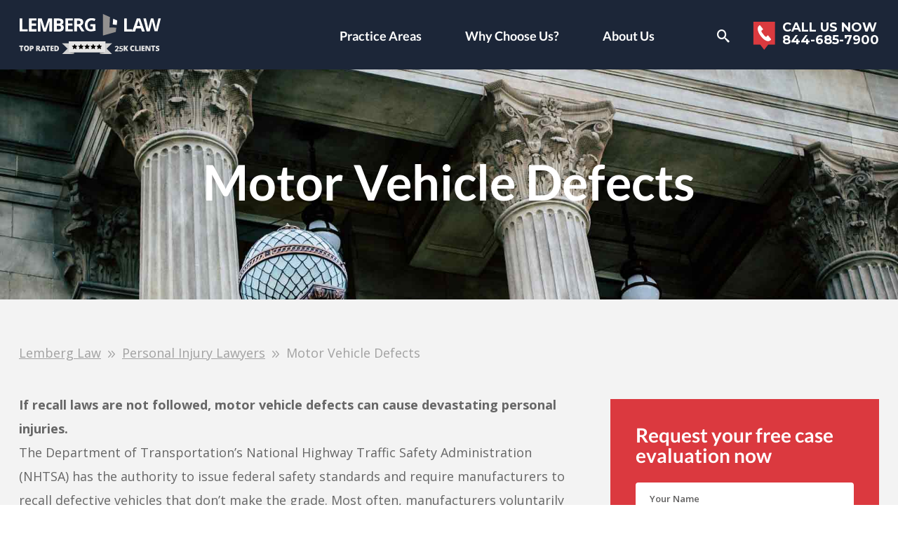

--- FILE ---
content_type: text/html; charset=UTF-8
request_url: https://lemberglaw.com/personal-injury-lawyer/motor-vehicle-defects/
body_size: 44510
content:
<!doctype html><html lang="en-US"><head><meta charset="UTF-8"><meta name="viewport" content="width=device-width,minimum-scale=1,initial-scale=1"><link rel="preconnect dns-prefetch" href="https://fonts.gstatic.com" crossorigin><link rel="preload" fetchpriority="high" as="image" href="https://lemberglaw.com/wp-content/uploads/2020/02/img08-compressed.jpg" imagesrcset="https://lemberglaw.com/wp-content/uploads/2020/02/img08-compressed.jpg 1x, https://lemberglaw.com/wp-content/uploads/2020/02/img08-2x-compressed.jpg 2x"> <script defer type="text/javascript" src="//cdn.callrail.com/companies/325512356/752ad5a0ca92b5f59c70/12/swap.js"></script>  <script defer src="https://www.googletagmanager.com/gtag/js?id=UA-614510-6"></script> <script defer src="[data-uri]"></script>  <script defer src="https://www.googletagmanager.com/gtag/js?id=G-Q7KL74BSFQ"></script> <script defer src="[data-uri]"></script>  <script defer src="[data-uri]"></script> <meta name="theme-color" content="#317EFB" /><meta name='robots' content='index, follow, max-image-preview:large, max-snippet:-1, max-video-preview:-1' /><style>img:is([sizes="auto" i],[sizes^="auto," i]){contain-intrinsic-size:3000px 1500px}</style><title>Motor Vehicle Defects -Personal Injury Attorney - Lemberg Law</title><meta name="description" content="Motor vehicle defects can cause death or serious personal injury. If you&#039;ve been affected by a motor vehicle defect, Lemberg Law is ready to help." /><link rel="canonical" href="https://lemberglaw.com/personal-injury-lawyer/motor-vehicle-defects/" /><meta property="og:locale" content="en_US" /><meta property="og:type" content="article" /><meta property="og:title" content="Motor Vehicle Defects" /><meta property="og:description" content="Motor vehicle defects can cause death or serious personal injury. If you&#039;ve been affected by a motor vehicle defect, Lemberg Law is ready to help." /><meta property="og:url" content="https://lemberglaw.com/personal-injury-lawyer/motor-vehicle-defects/" /><meta property="og:site_name" content="Lemberg Law" /><meta property="article:publisher" content="https://www.facebook.com/LembergLawLLC" /><meta property="article:modified_time" content="2019-12-10T16:22:52+00:00" /><meta name="twitter:card" content="summary_large_image" /><meta name="twitter:site" content="@lemberglaw" /><meta name="twitter:label1" content="Est. reading time" /><meta name="twitter:data1" content="1 minute" /><style media="all">.full_width,.one_half,.one_third,.two_third,.one_fourth,.three_fourth,.one_fifth,.two_fifth,.three_fifth,.four_fifth,.one_sixth,.five_sixth{float:left}.clear_column{clear:both;display:block;font-size:0;height:0;line-height:0;width:100%;overflow:hidden}.full_width{width:100%}.one_half{width:50%}.one_third{width:33.3%}.two_third{width:66.6%}.one_fourth{width:25%}.three_fourth{width:75%}.one_fifth{width:20%}.two_fifth{width:40%}.three_fifth{width:60%}.four_fifth{width:80%}.one_sixth{width:16.6%}.five_sixth{width:83.4%}@media screen and (max-width:600px){.full_width,.one_half,.one_third,.two_third,.one_fourth,.three_fourth,.one_fifth,.two_fifth,.three_fifth,.four_fifth,.one_sixth,.five_sixth{clear:both;width:100%;margin-left:0;margin-right:0;margin-bottom:1em}}.wp-pagenavi{clear:both}.wp-pagenavi a,.wp-pagenavi span{text-decoration:none;border:1px solid #bfbfbf;padding:3px 5px;margin:2px}.wp-pagenavi a:hover,.wp-pagenavi span.current{border-color:#000}.wp-pagenavi span.current{font-weight:700}.collapse{display:none}.collapse.show{display:block;width:100%;margin-top:15px}#c .collapse-btn{margin-bottom:0}.sitemap-category{margin-bottom:50px}.sitemap-category .accordion{display:flex;flex-wrap:wrap;gap:5px}.sitemap-category .accordion .btn{width:100px}.sitemap-category .accordion .btn[aria-expanded=true]{background-color:#941b1f}.sitemap-category ul{columns:1;-webkit-columns:1;-moz-columns:1}@media (min-width:576px){.sitemap-category ul{columns:3;-webkit-columns:3;-moz-columns:3}}.sitemap-category ul li{display:inline-block;width:100%}.about-the-author-page-section .author-details-container{display:flex;flex-direction:column;margin-left:5px}.author-social-links a:hover{opacity:.7;text-decoration:none}.author-social-links a>svg{width:32px;height:32px}.bnr.stl2 p.meta-info.hide-for-small,.bnr.stl2.stl-2 p.meta-info.hide-for-small{margin-top:15px;font-size:16px;text-shadow:none}.meta-info.hide-for-desktop{font-size:12px}@media (max-width:374px){.meta-info.hide-for-desktop{display:flex;flex-direction:column}.meta-info.hide-for-desktop .meta-separator{display:none}}html[amp] .table-complaints-wrapper{max-height:500px;margin-bottom:50px}html[amp] .table-complaints-wrapper .btn-load-nhtsa{display:none}.table-complaints-wrapper{max-width:100%;overflow:auto;text-align:center}.table-complaints{border-collapse:collapse;width:100%;font-size:18px;text-align:left;margin-bottom:1.9444em}#table-common-problems.table-complaints tr td>div{overflow:visible}#table-common-problems.table-complaints tr>th:last-child,#table-common-problems.table-complaints tr>td:last-child{display:none}@media (min-width:576px){#table-common-problems.table-complaints .progress-mobile{display:none}#table-common-problems.table-complaints tr>th:last-child,#table-common-problems.table-complaints tr>td:last-child{display:table-cell}}.table-complaints tr td>div{max-height:200px;overflow:auto}.table-complaints tr td>div p{margin-bottom:0}.table-complaints th{position:sticky;top:0}.table-complaints th:first-child,.table-complaints th:nth-child(2){width:15%}.table-complaints td,.table-complaints th{border:1px solid #e5e5e5;padding:8px}.table-complaints td{vertical-align:top;word-break:break-word}.complaint-lightbox{position:absolute;width:100%;height:100%;background:rgba(0,0,0,90%);color:#fff;padding:10px;overflow:auto;display:flex;justify-content:center;align-items:center;flex-direction:column}.complaint-lightbox p{max-height:500px;overflow:auto}#table-common-problems.table-complaints td{vertical-align:middle}.table-complaints th{padding-top:12px;padding-bottom:12px;text-align:left;background-color:#db393f;color:#fff}.modal-open{overflow:hidden}.modal-open .modal{overflow-x:hidden;overflow-y:auto}.modal{position:fixed;top:0;left:0;z-index:1050;display:none;width:100%;height:100%;overflow:hidden;outline:0}.modal-dialog{position:relative;width:auto;margin:.5rem;pointer-events:none}.modal.fade .modal-dialog{transition:-webkit-transform .3s ease-out;transition:transform .3s ease-out;transition:transform .3s ease-out,-webkit-transform .3s ease-out;-webkit-transform:translate(0,-50px);transform:translate(0,-50px)}@media (prefers-reduced-motion:reduce){.modal.fade .modal-dialog{transition:none}}.modal.show .modal-dialog{-webkit-transform:none;transform:none}.modal.modal-static .modal-dialog{-webkit-transform:scale(1.02);transform:scale(1.02)}.modal-dialog-scrollable{display:-ms-flexbox;display:flex;max-height:calc(100% - 1rem)}.modal-dialog-scrollable .modal-content{max-height:calc(100vh - 1rem);overflow:hidden}.modal-dialog-scrollable .modal-footer,.modal-dialog-scrollable .modal-header{-ms-flex-negative:0;flex-shrink:0}.modal-dialog-scrollable .modal-body{overflow-y:auto}.modal-dialog-centered{display:-ms-flexbox;display:flex;-ms-flex-align:center;align-items:center;min-height:calc(100% - 1rem)}.modal-dialog-centered:before{display:block;height:calc(100vh - 1rem);height:-webkit-min-content;height:-moz-min-content;height:min-content;content:""}.modal-dialog-centered.modal-dialog-scrollable{-ms-flex-direction:column;flex-direction:column;-ms-flex-pack:center;justify-content:center;height:100%}.modal-dialog-centered.modal-dialog-scrollable .modal-content{max-height:none}.modal-dialog-centered.modal-dialog-scrollable:before{content:none}.modal-content{position:relative;display:-ms-flexbox;display:flex;-ms-flex-direction:column;flex-direction:column;width:100%;pointer-events:auto;background-color:#fff;background-clip:padding-box;border:1px solid rgba(0,0,0,.2);border-radius:.3rem;outline:0}.modal-backdrop{position:fixed;top:0;left:0;z-index:1040;width:100vw;height:100vh;background-color:#000}.modal-backdrop.fade{opacity:0}.modal-backdrop.show{opacity:.5}.modal-header{display:-ms-flexbox;display:flex;-ms-flex-align:start;align-items:flex-start;-ms-flex-pack:justify;justify-content:space-between;padding:1rem;border-bottom:1px solid #dee2e6;border-top-left-radius:calc(0.3rem - 1px);border-top-right-radius:calc(0.3rem - 1px)}.modal-header .close{padding:1rem;margin:-1rem -1rem -1rem auto}.modal-title{margin-bottom:0;line-height:1.5}.modal-body{position:relative;-ms-flex:1 1 auto;flex:1 1 auto;padding:1rem}.modal-footer{display:-ms-flexbox;display:flex;-ms-flex-wrap:wrap;flex-wrap:wrap;-ms-flex-align:center;align-items:center;-ms-flex-pack:end;justify-content:flex-end;padding:.75rem;border-top:1px solid #dee2e6;border-bottom-right-radius:calc(0.3rem - 1px);border-bottom-left-radius:calc(0.3rem - 1px)}.modal-footer>*{margin:.25rem}.modal-footer .btn{margin-bottom:0 !important}.modal-scrollbar-measure{position:absolute;top:-9999px;width:50px;height:50px;overflow:scroll}@media (min-width:576px){.modal-dialog{max-width:500px;margin:1.75rem auto}.modal-dialog-scrollable{max-height:calc(100% - 3.5rem)}.modal-dialog-scrollable .modal-content{max-height:calc(100vh - 3.5rem)}.modal-dialog-centered{min-height:calc(100% - 3.5rem)}.modal-dialog-centered:before{height:calc(100vh - 3.5rem);height:-webkit-min-content;height:-moz-min-content;height:min-content}.modal-sm{max-width:300px}}@media (min-width:992px){.modal-lg,.modal-xl{max-width:800px}}@media (min-width:1200px){.modal-xl{max-width:1140px}}.progress{display:-ms-flexbox;display:flex;height:1rem;line-height:0;font-size:.75rem;border-radius:.25rem}.progress-bar{position:relative;display:-ms-flexbox;display:flex;-ms-flex-direction:column;flex-direction:column;-ms-flex-pack:center;justify-content:center;font-weight:700;white-space:nowrap;background-color:#db393f;padding-left:2px;max-width:90%}.progress-bar>span{position:absolute}@media (prefers-reduced-motion:reduce){.progress-bar{transition:none}}.search-form{display:flex;margin-top:17px}.search-form .btn{margin-top:10px}.bnr .search-form{justify-content:center}.navigation.pagination{margin-top:10px}.i-amphtml-layout-size-defined .i-amphtml-fill-content{object-fit:cover}#toc_container li,#toc_container ul{margin:0;padding:0}#toc_container ul>li:before{display:none}#toc_container.no_bullets li,#toc_container.no_bullets ul,#toc_container.no_bullets ul li{background:0 0;list-style-type:none;list-style:none}#toc_container ul ul{margin-left:1.5em}#toc_container{background:#f9f9f9;border:1px solid #aaa;padding:10px;margin:0 0 1.9444em;width:auto;display:table;font-size:95%}#toc_container.toc_white{background:#fff}#toc_container p.toc_title{text-align:center;font-weight:700;margin:0;padding:0}#toc_container p.toc_title+ul.toc_list{margin-top:1em}#toc_container a{text-decoration:none;text-shadow:none}#toc_container a:hover{text-decoration:underline}div#toc_container{width:100%}.category-custom ul,.category-custom ul li{padding-left:0}.category-custom ul li:before{display:none}.category-custom ul li a{text-decoration:none}.category-custom ul li a:hover{color:#db3a3f}.ftr-form .message{text-align:left}.ftr-form .message a,#s .form-holder .message a{color:#e5e5e5;text-decoration:none}.ftr-form .message a:hover,#s .form-holder .message a:hover{color:#fff;text-decoration:underline}.ftr-form .message.disclaimer{margin-top:20px}.ftr-form .message.disclaimer span:before{top:unset;transform:unset}.lemon-car-img-wrapper amp-img{height:auto !important;width:100% !important;aspect-ratio:16/9}.d-none{display:none}.d-block{display:block}.expert-quote{box-shadow:0 .25rem 1rem hsla(0,0%,74%,.2);background:#fff;margin:2rem auto;padding:1rem;border-top:2px solid #db393e}.expert-quote .expert-quote__author{display:flex;gap:1rem;margin-top:1rem;align-items:center}.expert-quote .expert-quote__author amp-img{margin:0 !important}.expert-quote .expert-quote__author img{width:64px;height:64px;border-radius:999px;object-fit:cover}.expert-quote .expert-quote__author amp-img>img{object-fit:cover !important}.expert-quote .expert-quote__author h4{margin:0 !important}.references-wrapper{text-align:center}.references-wrapper h2{margin-top:50px}.references-list{column-count:2;padding:0;text-align:left}.references-list li{list-style:none}.references-sup{text-decoration:none}.stretched-link:before{content:"";z-index:10;position:absolute;top:0;left:0;bottom:0;right:0;background-color:transparent;pointer-events:auto;cursor:pointer}.featured-blocks{background-color:#db393f}.featured-blocks__block{display:flex;flex-wrap:wrap;justify-content:center;align-items:stretch;padding:100px 15px;gap:10px;text-align:center}.featured-blocks__item{position:relative;display:flex;justify-content:center;align-items:center;background-color:#fff;color:#db393f;padding:50px 20px;width:45%}.featured-blocks__item a{display:flex;justify-content:center;align-items:center;flex-direction:column;font-family:"Lato",sans-serif;text-decoration:none;font-weight:900}.featured-blocks__item a:after{position:relative;display:block;width:70px;height:5px;content:"";background-color:#1a375f;margin-top:5px;transition:background-color .3s ease}.featured-blocks__item:hover a:after{background-color:#db393f}.featured-blocks__item img{width:100px;height:100px;object-fit:contain;margin-bottom:20px}@media (min-width:576px){.featured-blocks__item{width:20%}}.reviews-sctn{display:flex;justify-content:center;align-items:center;flex-direction:column;overflow:hidden;padding:50px 0;background-color:#f3f3f3}.reviews-sctn .ctnr{display:flex;align-items:center;justify-content:center;flex-wrap:wrap;gap:1rem}.reviews-sctn .ctnr img{width:250px;max-width:100%}.post-lists-heading{text-align:center;margin-bottom:30px}.post-lists-row{display:grid;gap:2rem;grid-template-columns:repeat(1,minmax(0, 1fr))}@media (min-width:768px){.post-lists-row{grid-template-columns:repeat(3,minmax(0, 1fr))}}.post-lists-column{background:#f3f3f3;display:flex;height:100%;width:100%;flex-direction:column}.post-lists-name{background:#db3a3d;margin:0 !important;padding:10px;text-align:center;color:#fff !important}.post-lists-items{display:flex;flex-direction:column;padding:20px;height:100%;background:#f3f3f3}.post-lists-item{display:block;padding-bottom:20px;margin-bottom:20px;border-bottom:1px solid #a1a1a1;line-height:normal}.post-lists-item:nth-last-child(2){border-bottom:0;margin-bottom:0}.post-lists-item a{text-decoration:none;line-height:normal}.post-lists-more{margin-top:auto;text-align:center;border-top:1px solid #a1a1a1;padding-top:16px;text-decoration:none;font-weight:700}.content.has-excerpt .attachment-full{max-width:200px;height:auto}.class-actions{display:grid;grid-template-columns:repeat(1,minmax(0, 1fr));gap:1rem}.class-actions .blog{display:flex;justify-content:flex-start;align-items:flex-start;flex-direction:column;height:100%;border:1px solid #dbe0e3;position:relative}.class-actions .blog .blog-details{padding:1rem;display:flex;flex-direction:column;align-items:flex-start;height:100%}.class-actions .blog img{width:100%;aspect-ratio:16/9;object-fit:cover}.class-actions .blog h4{font-size:14px}#c .class-actions .blog .btn{margin:0;margin-top:auto}@media (min-width:576px){.class-actions{grid-template-columns:repeat(2,minmax(0, 1fr))}.reviews-sctn .ctnr{justify-content:space-between}}@media (min-width:768px){.class-actions{grid-template-columns:repeat(3,minmax(0, 1fr))}}@media (min-width:992px){.class-actions{grid-template-columns:repeat(4,minmax(0, 1fr))}}.az-letters li.no-posts{display:none}.az-letters ul.az-links li:first-of-type{padding-left:0}.az-letters ul.az-links li{padding:0 4px}.az-letters li{display:inline;padding-left:0;list-style:none}.az-letters li:before{visibility:hidden;background:#fff}ul{padding:0;list-style:none}#sn ul>li:after,#two-cols .ctnr:after,.content-block .holder:after,.post:after,.s-f:after,[id*=bxs]:after{content:"";display:block;clear:both}.ampstart-navbar-trigger{transition:all .25s}@font-face{font-family:"icomoon";src:url(//lemberglaw.com/wp-content/themes/conquerwptheme/fonts/icomoon.woff?y6wgm6) format("woff");font-weight:400;font-style:normal;font-display:swap}[class*=" icon-"],[class^=icon-]{font-family:"icomoon";font-style:normal;font-weight:400;font-variant:normal;line-height:1;font-display:swap}.icon-attention:before{content:"\e918"}.icon-happiness:before{content:"\e919"}.icon-settings-gears:before{content:"\e91a"}.icon-phone-icon:before{content:"\e91b"}.icon-email01:before{content:"\e916"}.icon-email:before{content:"\e917"}.icon-phone04:before{content:"\e907"}.icon-tick:before{content:"\e908"}.icon-weight:before{content:"\e909"}.icon-arrow-right03:before{content:"\e90a"}.icon-balance:before{content:"\e90b"}.icon-balance01:before{content:"\e90c"}.icon-call:before{content:"\e90d"}.icon-cross:before{content:"\e90e"}.icon-icon2:before{content:"\e90f"}.icon-icon3:before{content:"\e910"}.icon-icon6:before{content:"\e911"}.icon-icon7:before{content:"\e912"}.icon-lock:before{content:"\e913"}.icon-lock02:before{content:"\e914"}.icon-more:before{content:"\e915"}.icon-cheveron-right:before{content:"\e906"}.icon-twitter:before{content:"\e900"}.icon-google:before{content:"\ea88"}.icon-search:before{content:"\ea89"}.icon-bbb:before{content:"\e901"}.icon-checked:before{content:"\e902"}.icon-facebook:before{content:"\e903"}.icon-locked:before{content:"\e904"}.icon-right-arrow:before{content:"\e905"}.icon-left-arrow:before{content:"\e91d"}.icon-phone-receiver:before{content:"\e91c"}.icon-stop-circle:before{content:"\e91e"}.icon-stop-hand:before{content:"\e91f"}.icon-stop-sign:before{content:"\e920"}.icon-stop-triangle:before{content:"\e921"}.icon-call2:before{content:"\e922"}.icon-arrow-r:before{content:"\ea3c"}.icon-star:before{content:"\e923"}.icon-star-half:before{content:"\e924"}html{box-sizing:border-box}*,:after,:before{box-sizing:inherit}*{max-height:1000000px}body{color:#666;background:#fff;font:14px/1.8182 "Open Sans",sans-serif;-webkit-font-smoothing:antialiased;-moz-osx-font-smoothing:grayscale}main{display:block}b,strong{font-weight:700}sub,sup{font-size:75%;line-height:0;position:relative;vertical-align:baseline}sub{bottom:-.25em}sup{top:-.5em}template{display:none}legend{color:inherit;display:table;max-width:100%;padding:0;white-space:normal}.btn{background:#db3a3f;color:#fff;font:600 12px "Montserrat",sans-serif;border:0}.btn:hover{background:#941b1f}.btn.btn-grn{background:#37bc37}.btn.btn-grn.btn-border{border-color:rgba(73,199,73,.17)}.btn.btn-border{border:3px solid rgba(162,84,86,.5);background-clip:padding-box}.btn.btn-arrow:after{font-family:"icomoon";content:"\e905";display:inline-block;vertical-align:middle;margin-left:9px}.btn.btn-lg,.btn.btn-xlg{font-weight:400;padding:12px 23px;font-size:11px;border-radius:20px}.btn.btn-xlg{font-size:12px;padding:10px 20px;box-shadow:0 0 0 5px rgba(55,14,15,.5);text-transform:uppercase}.btn.btn-gray{background:#ececec;color:#020056}.btn.btn-gray:hover{background:#b9b9b9}.btn.btn-white{background:#fff;color:#1d2128}.btn.btn-orng{background:#c78800}.btn.btn-orng:hover{background:#b07a05}.btn.btn-prpl{background:#b030c3}.btn.btn-prpl:hover{background:#9e2ab0}.btn.btn-blue{background:#0463d7}.btn.btn-blue:hover{background:#1861bb}.btn.btn-aqua{background:#0ab89b}.btn.btn-aqua:hover{background:#0da48b}.btn.btn-brown{background:#855001}.btn.btn-brown:hover{background:#945c07}.btn.btn-pink{background:#e541da}.btn.btn-pink:hover{background:#d130c6}.btn.no-radius{border-radius:0;font:700 16px "Open Sans",sans-serif;letter-spacing:.085em;padding:15px 28px;text-transform:uppercase;color:#941b1f;background:#fff;border-bottom:4px solid #cbcbcb}.btn.no-radius:hover{background:#e6e5e5}.red .btn.no-radius{color:#941b1f}.btn.no-radius.no-radius-lg{font-size:13px;padding:10px 20px;border-bottom:4px solid #cbcbcb}.btn.no-radius.no-radius-lg.btn-b-lg{font-size:14px}.btn.no-radius.btn-b-lg{font-size:17px;font-weight:800;color:#000}#s .btn.no-radius.btn-b-lg{width:100%;padding-left:10px;padding-right:10px}body,form p,main ol ul,main ul ul,ol ol,ol ul,ul,ul ol,ul ul{margin:0}fieldset,form{margin:0;padding:0;border-style:none}button,input{overflow:visible}button,select{text-transform:none}[type=button]::-moz-focus-inner,[type=reset]::-moz-focus-inner,[type=submit]::-moz-focus-inner,button::-moz-focus-inner{border-style:none;padding:0}[type=button]:-moz-focusring,[type=reset]:-moz-focusring,[type=submit]:-moz-focusring,button:-moz-focusring{outline:1px dotted ButtonText}input:not([type=submit]):not([type=file]),textarea{-webkit-appearance:none;-webkit-border-radius:0;box-sizing:border-box}input:not([type=submit]):not([type=file]):focus,textarea:focus{border-color:#333}select{-webkit-border-radius:0;font-family:"Open Sans",sans-serif;background-color:#fff;width:100%;color:#616060;font-weight:600;padding:4px 14px;border:1px solid #ececec;min-height:40px;border-radius:3px;font-size:12px;text-overflow:ellipsis;outline:0}button,input[type=button],input[type=file],input[type=reset],input[type=submit]{-webkit-appearance:none;-webkit-border-radius:0;cursor:pointer}.twt-fd.widget ul ul,iframe,input[type=submit]{border:0}[type=checkbox],[type=radio]{padding:0}[type=search]{-webkit-appearance:textfield;outline-offset:-2px}[type=search]::-webkit-search-decoration{-webkit-appearance:none}textarea.tooShort~[visible-when-invalid=patternMismatch]{display:inline}.rating-block+[visible-when-invalid]{float:left;width:100%}.rating-block>input{position:absolute;left:-9999px}.rating-block>label{color:#ddd;float:right}.rating-block>label:before{margin:5px;font-size:1.25em;line-height:1;font-family:"icomoon";display:inline-block;content:"\e923"}.rating-block>label.half:before{content:"\e924";position:absolute}.rating-block:not(:checked)>label:hover,.rating-block:not(:checked)>label:hover~label,.rating-block>input:checked~label{color:#db3a3f}.radio-wrap{margin-bottom:10px}.radio-wrap .input-label{margin-bottom:17px}.radio-wrap .radio-button{display:inline-block;vertical-align:top;margin-right:15px}.radio-wrap .radio-button input{opacity:0;visibility:hidden;position:absolute;left:-9999px}.radio-wrap .radio-button .label-visible{color:#333;font:700 15px/1.2 "Roboto",sans-serif}.radio-wrap .radio-button .fake-radiobutton{padding-left:30px;position:relative;cursor:pointer}.radio-wrap .radio-button .fake-radiobutton:after,.radio-wrap .radio-button .fake-radiobutton:before{position:absolute;content:""}.radio-wrap .radio-button .fake-radiobutton:before{width:18px;height:18px;border-radius:50%;border:2px solid #fff;left:0;top:1px;background-color:#fff}.radio-wrap .radio-button .fake-radiobutton:after{width:10px;height:10px;border-radius:50%;left:4px;top:5px;background-color:#333;display:none}.radio-wrap input[type=radio]:checked+span .fake-radiobutton:before{border-color:#333}.radio-wrap input[type=radio]:checked+span .fake-radiobutton:after{display:block}.widget ul{padding-left:2em}.widget select{min-width:150px}.c-f label{display:block}.c-f textarea{height:120px;min-height:120px}.c-f input[type=text],.c-f textarea{margin:0 4px 0 0;width:100%}.c-f input[type=submit]{display:block;float:none;background:#db3a3f;color:#fff;border:0;padding:10px 20px;font-size:13px;font-family:"Montserrat",sans-serif;font-weight:600;box-shadow:0 4px 0 #cbcbcb;height:auto}.c-f input[type=submit]:hover,.navigation .next:hover,.navigation .prev:hover,.navigation-comments .next:hover,.navigation-comments .prev:hover{background:#b9b9b9}.c-f p{margin:0 0 13px}.c-f [visible-when-invalid]{color:#db3a3f;margin:16px 4px}.gallery-item dt{float:none;padding:0}.navigation{position:relative;vertical-align:middle}.navigation .screen-reader-text{position:absolute;left:-99999px}.navigation .next,.navigation .page-numbers,.navigation .prev{display:inline-block;vertical-align:middle;padding:0 .4em}.navigation .next,.navigation .prev{max-width:48%;background:#ececec;color:#020056;font-family:"Montserrat",sans-serif;font-weight:600;padding:.4em 1em;text-decoration:none}div.aligncenter{margin:0 auto 1.8182em}img.aligncenter{display:block;margin:0 auto}#c .alignleft,.alignleft{float:left;margin:0 25px 25px 0}#c .alignright,.alignright{float:right;margin:0 0 25px 25px}.alignnone,.bypostauthor,.gallery,.gallery-caption,.sticky{height:auto}.widget_archive ul,.widget_categories ul,.widget_meta ul,.widget_pages ul,.widget_recent_comments ul{padding:0 2px}.form-group,.widget_archive li,.widget_categories li,.widget_meta li,.widget_pages li,.widget_recent_comments li{margin-bottom:14px}.widget_archive a:hover,.widget_categories a:hover,.widget_meta a:hover,.widget_pages a:hover,.widget_recent_comments a:hover,a{color:#db3a3f}.form-group{position:relative}.form-group.align-center{text-align:center;padding:2px 0}#wrap #s .input-error input:not([type=submit]):not([type=file]):not([type=checkbox]),#wrap #s .input-error textarea,#wrap #s .user-invalid:not(form),#wrap .c-f .input-error input:not([type=submit]):not([type=file]):not([type=checkbox]),#wrap .c-f .input-error textarea,#wrap .c-f .user-invalid:not(form),#wrap .ftr-form .input-error input:not([type=submit]):not([type=file]):not([type=checkbox]),#wrap .ftr-form .input-error textarea,#wrap .ftr-form .user-invalid:not(form){border-width:3px;border-color:#ff5c5b;box-shadow:0 5px 10px rgba(0,0,0,.2)}[visible-when-invalid]{color:#fff;font-size:12px;line-height:normal;display:block;position:relative;border-radius:5px;padding:8px 14px 8px 38px;margin:16px 0;background:rgba(0,0,0,.2)}[visible-when-invalid]:before{content:"";position:absolute;left:15px;bottom:100%;width:0;height:0;border-style:solid;border-width:0 10px 10px;border-color:transparent transparent rgba(0,0,0,.2)}.blue [visible-when-invalid]:before{border-color:transparent transparent rgba(150,150,150,.2)}.blue [visible-when-invalid]{background:rgba(150,150,150,.2)}[visible-when-invalid] amp-img{position:absolute;left:15px;top:8px}[visible-when-invalid] .text{opacity:.7}[type=submit] span{display:inline-block;vertical-align:top;margin-top:3px}input:not([type=submit]):not([type=file]):not([type=checkbox]),textarea{font:600 12px "Open Sans",sans-serif;background-color:#fff;width:100%;color:#616060;padding:4px 14px;border:1px solid #ececec;height:40px;border-radius:3px;text-overflow:ellipsis;outline:0}::-webkit-input-placeholder{color:#616060}::-moz-placeholder{opacity:1;color:#616060}:-moz-placeholder{color:#616060}:-ms-input-placeholder{color:#616060}.placeholder{color:#616060}textarea{vertical-align:top;min-height:84px;resize:none;overflow:auto;padding:10px 14px;font-size:12px}.h1,h1,h3{font-family:inherit;font-weight:700;color:inherit}.h1,.h2,h1,h2,h3{margin:0 0 .5em}.h3,.h4,.h5,h4,h5,h6{font-family:inherit;font-weight:700;margin:0 0 .5em;color:inherit}.h1,h1{font-size:40px}#c .h1,#c h1,.h2,h2{color:#2b2b2b}.h2,h2{font:700 22px "Lato",sans-serif}.h3,h3{font-size:17px}.h4,.h5,h4,h5,h6{font-size:15px}p{margin:0 0 1.9444em}a:focus,a:hover{text-decoration:none}::-webkit-file-upload-button{-webkit-appearance:button;font:inherit}.gm-style img{max-width:none}.container-youtube{overflow:hidden;height:0;padding-top:56.25%}.container-youtube .preview-lazyload,.container-youtube>iframe{position:absolute;left:0;top:0;width:100%;height:100%}img{max-width:100%;height:auto;vertical-align:top}#wp-calendar tbody td{text-align:center}#wp-calendar td,#wp-calendar th{border:1px solid #a6a6a6}.mejs-container,.wp-caption{margin-bottom:1.8182em}.wp-caption{max-width:100%;clear:both;border:1px solid #a6a6a6;padding:.4em}.wp-caption img{margin:0;vertical-align:top}.wp-caption p{margin:.4em 0 0}.widget_archive,.widget_categories,.widget_meta,.widget_pages,.widget_recent_comments{margin-bottom:45px}.widget_archive a,.widget_categories a,.widget_meta a,.widget_pages a,.widget_recent_comments a{color:#878787;text-decoration:none}.navigation-comments{position:relative;vertical-align:middle;margin-bottom:1.8182em}.navigation-comments .screen-reader-text{position:absolute;left:-99999px}.navigation-comments .page-numbers{display:inline-block;vertical-align:middle;padding:0 .4em}.navigation-comments .next,.navigation-comments .prev,.s-f input[type=submit]{background:#ececec;color:#020056;font-family:"Montserrat",sans-serif;font-weight:600}.navigation-comments .next,.navigation-comments .prev{display:inline-block;vertical-align:middle;max-width:48%;text-decoration:none;padding:.4em 1em}.s-f{margin-bottom:15px;display:flex}.s-f input[type=submit]{height:40px;padding:2px 10px;border:0}.s-f input[type=submit]:hover{background:#b9b9b9}.s-f p{margin:0 0 13px}.s-f [visible-when-invalid]{color:#db3a3f;margin:16px 4px}.s-f input{float:left;height:2em}.s-f input[type=search]{margin:0 4px 0 0;flex:1}.s-f fieldset{display:flex;max-width:100%;flex:0 0 100%}.sticky-footer.hidden{display:none}:root .bnr .bg-str{position:absolute;left:0;top:0;right:0;bottom:0;background-size:cover;background-repeat:no-repeat;background-position:50% 50%}:root .bnr.stl1{line-height:1;background:#3b3f4f}:root .bnr.stl1 .bg-str:after,:root .bnr.stl1 .bg-str:before{display:none}:root .bnr.stl1 .bg-str img{opacity:.5}:root .bnr.stl1 h2{margin-bottom:0}:root .bnr.stl1 h1{font-size:24px;line-height:1}:root .bnr.stl1 .btn{border:3px solid rgba(107,72,73,.5);background-clip:padding-box;box-shadow:none}:root .bnr.stl1 .btn.btn-white{background:#f0f0f0}:root .bnr.stl1 .btn.btn-white:hover{border-color:rgba(0,0,0,.8)}:root .bnr.stl3{padding-top:54.25%}:root .bnr.stl3 .md-cnt{padding:0;top:5px;bottom:5px;position:absolute}.help-section{background:#1c2638;padding:24px 24px 37px;color:#fff;font:700 16px/1.3125 "Montserrat",sans-serif;text-align:center}.help-section span{background:#283142;display:block;text-transform:uppercase;font-size:17px;line-height:1.2941;text-align:center;padding:7px 34px}.help-section span em{font-style:normal;border-bottom:1px solid #333d50;display:block;padding:0 0 3px;margin:0 0 5px}.help-section .img{display:none}.help-section .list{overflow:hidden;margin-bottom:10px;text-align:left;list-style-type:none}.help-section .list li{padding-left:45px;margin-bottom:18px;position:relative;line-height:inherit}.help-section .list li:before{content:"\e902";font:19px/1 "icomoon";position:absolute;left:11px;top:50%;transform:translateY(-50%);color:#db393f;width:auto;height:auto;border-radius:0;background:0 0}.help-section.stl-1 span{font-size:17px;line-height:22px;padding:7px 20px}.intro-block{background:#f3f3f3;padding:27px 12px 14px;font-size:14px;line-height:1.5}.intro-block .alignright{margin:5px 11px 4px 15px}.intro-block p{margin-bottom:1em}.testimonials{padding:24px 9px 2px}.testimonials.stl-1{padding:37px 9px 28px}.testimonials .col{padding-bottom:22px}.testimonials .block,.testimonials .block footer{position:relative;font-size:13px;line-height:1.5833}.testimonials .block{height:100%;border-radius:3px;padding:31px 15px 37px 30px;font-style:italic;background:#f3f3f3}.testimonials .block .block-logo{float:left;width:80px;padding:3px 9px 0 0}.testimonials .block .text-hold{overflow:hidden;padding-left:6px}.testimonials .block p{margin-bottom:9px}.testimonials .block .btn{position:static;font-size:12px;border-radius:5px;padding:6px 13px}.form-help input[type=submit]:hover,.testimonials .block .btn:hover,main ul>li a:hover{opacity:.8}.testimonials .block footer{color:#797979;padding-left:30px;margin:-1px 0 20px}.testimonials .block footer:before{width:25px;height:1px;background:#414141;content:"";position:absolute;top:12px;left:0}.testimonials .block footer strong{color:#1c2638;font-size:14px;font-style:italic;display:block}.testimonials .block .title{color:#1c2638;font-weight:700;font-size:16px;display:block;margin-bottom:10px}.testimonials .block.red{background:#db3a3f;color:#fff}.testimonials .block.red .title,.testimonials .block.red footer,.testimonials .block.red footer strong{color:#fff}.testimonials .block.red .btn{background:#fff;color:#db3a3f}.testimonials .block.dark-blue footer:before,.testimonials .block.red footer:before{background:#fff}.testimonials .block.dark-blue{background:#1c2638;color:#fff}.testimonials .block.dark-blue .title,.testimonials .block.dark-blue footer,.testimonials .block.dark-blue footer strong{color:#fff}.testimonials .block.dark-blue .btn{background:#fff;color:#1c2638}.testimonials-block{padding:40px 9px 0}.testimonials-block blockquote{font:700 20px/1.25 "PT Sans",sans-serif;color:#333131;text-align:center;margin:0;padding:36px 40px 20px;position:relative;border:0}.testimonials-block blockquote:before{content:"“";font-size:100px;line-height:1;font-weight:400;color:#0f2136;position:absolute;top:-15px;left:50%;transform:translateX(-50%)}.testimonials-block .name{display:block;text-transform:capitalize;font-size:16px;line-height:1.1333;margin-bottom:3px}.testimonials-block .name a{color:#fd373d;text-decoration:none}.testimonials-block .name a:hover{color:#333131}.testimonials-block q{display:block;margin-bottom:10px;quotes:none}.testimonials-block .designation{display:block;color:#787777;font-size:13px;font-weight:400;text-transform:capitalize}.testimonials-block .img-hold{padding:0 76px}.testimonials-block .img-hold amp-img{vertical-align:top}.testimonials-block .holder{box-shadow:0 5px 23px rgba(0,0,0,.11);margin:0 -30px;padding:28px 30px 18px;font-family:"Lato",sans-serif}.testimonials-block .heading{color:#888686;text-align:center;overflow:hidden;font-size:13px}.testimonials-block h2{margin-bottom:-2px}.testimonials-block p{margin-bottom:11px}.testimonials-block .check-list{font-size:13px;color:#757575;padding:0 30px}.testimonials-block .check-list li{padding:4px 0;margin-bottom:10px;page-break-inside:avoid;position:relative;display:flex;align-items:center}.testimonials-block .check-list li:before{display:none}.testimonials-block .fake-input{position:relative;display:inline-block;vertical-align:top;left:0;top:50%;min-width:23px;height:22px;border:1px solid #27283c;margin-right:15px}.testimonials-block .fake-input:before{content:"";width:14px;height:6px;position:absolute;top:50%;left:50%;border:1px solid #fd373d;border-width:0 0 1px 1px;transform:rotate(-41deg);margin:-4px 0 0 -7px}.notification-bar{text-align:center;font:700 18px/1.4063 "Lato",sans-serif;color:#fff;overflow:hidden;padding:44px 26px 42px;background:#1c2638 url(//lemberglaw.com/wp-content/themes/conquerwptheme/images/bg-img.png) center}.notification-bar .yt-video{max-width:700px;width:100%;margin:0 auto 30px}.notification-bar p{margin-bottom:9px}.notification-bar mark{background:0 0;color:#ffc500}.nf-after-field .nf-error-msg{font-size:13px}.nf-form-layout ul>li:before{content:none}.list-checkbox-wrap .nf-field-element li input,.list-radio-wrap .nf-field-element li input{margin-top:8px}.error-message{color:#fff;font-size:12px;line-height:normal;display:block;position:relative;border-radius:5px;padding:8px 14px 8px 38px;margin:16px 0;background:rgba(0,0,0,.2)}.error-message:before{content:"";position:absolute;left:15px;bottom:100%;width:0;height:0;border-style:solid;border-width:0 10px 10px;border-color:transparent transparent rgba(0,0,0,.2)}.blue .error-message:before{border-color:transparent transparent rgba(150,150,150,.2)}.blue .error-message{background:rgba(150,150,150,.2)}.input-error .error-message{display:block}.error-message img{position:absolute;left:15px;top:8px}.error-message .text{opacity:.7}.c-f .error-message,.post-password-form .error-message,.s-f .error-message{color:#db3a3f;margin:16px 4px}form.form-success .form-group{display:none}form.form-success .message{padding-top:20px}.featured-news .logo-list li.active:before,.featured-news amp-img,form.form-success .success-message,form.form-success .title-message{display:block}form.form-success .success-message a,form.form-success .title-message a{font-weight:700;color:inherit}form .error-message{margin:16px 0}form .error-message,form .success-message,form .title-message{display:none}:root input[type=radio]{-webkit-appearance:radio}:root input[type=checkbox]{-webkit-appearance:checkbox}.featured-news{padding:80px 0}.featured-news h2{text-align:center;margin:0 0 17px}.featured-news .popup{border-radius:5px;background:#0f2136;color:#b0bdce;font:16px "Lato",sans-serif;margin:0 auto;max-width:800px;overflow:hidden;padding:24px 41px 25px}.featured-news .popup .img-hold{width:220px;margin:0 auto 10px}.featured-news .popup .description{overflow:hidden}.featured-news .popup .title{display:block;font-size:22px;line-height:1.1333;font-weight:700;color:#fff;margin:0 0 7px}.featured-news .popup .title:before{content:"‘"}.featured-news .popup .title:after{content:"’"}.featured-news .popup p{margin:0 0 8px}.featured-news .popup .read-more{color:#ffc500;display:inline-block;vertical-align:top;font-size:15px;font-weight:700;text-transform:uppercase;text-decoration:none}.featured-news .popup .read-more:hover{color:#db3a3f}.featured-news .logo-list li{margin:19px 10px 2px;position:relative;display:flex;align-items:center;cursor:pointer;padding:0}.featured-news .logo-list li:before{content:"";width:0;height:0;border-style:solid;border-width:7px 8px 0;border-color:#0f2136 transparent transparent;position:absolute;top:-20px;left:50%;transform:translateX(-50%);display:none;background:0 0;border-radius:0}.featured-news .logo-list li img{pointer-events:none}.featured-news .logo-list li .hover{opacity:0;position:absolute;top:50%;left:0;transform:translateY(-50%)}#h,.featured-news .logo-list li a{position:relative}.featured-news .logo-list li a:hover .normal{opacity:0}.featured-news .logo-list li a:hover .hover,.featured-news .logo-list li.active .hover{opacity:1}.featured-news .logo-list li.active .normal{opacity:0}.popup-hold .popup,form.amp-form-submit-success.hide-inputs .form-group{display:none}.bnr.stl3 .bg-str amp-img,.popup-hold .popup.active{display:block}.rating-block{border:0;float:left}.rating-block+.error-message{float:left;width:100%}.js-tab-hidden{display:block!important;left:-9999px!important;position:absolute!important;top:-9999px!important}#h{height:88px;background:#161432;z-index:99}#hb,.call{position:absolute}#hb{background:#161432;z-index:99;left:0;width:100%;top:0}.call{top:-35px;right:0;text-decoration:none;text-transform:uppercase;color:#fff;font:700 13px/1 "Montserrat",sans-serif;display:flex;align-items:center;min-height:25px}#sn ul>li .opener:hover,.call:hover,.list-rst>li a:hover,.list-rst>li.active>a,.list-rst>li:hover>a{opacity:.7}.call .icon-phone-receiver{color:#fff;font-size:14px;margin:-2px 8px 0 0}.call .icon-icon7{position:relative;color:#db3a3f;margin-right:5px;display:none;align-items:center;justify-content:center;width:20px;font-size:27px}.call .icon-icon7:after{content:"";position:absolute;top:0;left:1px;right:1px;bottom:8px;background:#fff;z-index:-1}.call .text{display:inline-block;vertical-align:middle;margin-top:-5px;overflow:hidden}.call .text i{font-style:normal;display:block}.call .text i:only-child{margin-top:5px}.ampstart-headerbar-nav{position:relative;padding:13px 0 5px 26px}.ampstart-headerbar-nav:after{content:"";background:#121021;position:absolute;left:-9999px;right:-9999px;top:0;bottom:0;z-index:1}#sn ul>li,.fake-block,.list-rst{position:relative}#sn{position:fixed;left:0;top:0;bottom:0;padding:53px 15px;background:#171d26;max-width:100%;width:100%;font-size:16px;transform:translate3d(-100%,0,0);transition:transform .3s;z-index:999999;overflow-y:auto}.nav-active #sn{transform:translate3d(0%,0,0)}#sn .ampstart-navbar-trigger{font-size:21px;left:15px}#sn ul,#sn ul ul{margin:0 -15px}#sn ul>li{padding:0 15px}#sn ul>li+li{margin-top:10px}#sn ul>li>a{display:block;font-weight:700;padding:10px 5px 10px 0;max-width:calc(100% - 30px)}#sn ul>li .opener{font-size:12px;position:absolute;width:20px;text-align:right;top:4px;right:15px;color:#fff;z-index:2;transform:rotate(90deg);cursor:pointer}#sn ul ul{padding:0 15px;font-size:14px}#sn ul ul li+li{border-top:1px solid #354766;margin:0}#sn ul ul a{font-weight:400;color:#b6bfce;display:block;padding:5px 15px 5px 30px}#sn li.opened{background:#202c41}#sn a,.list-rst>li a{color:#fff;text-decoration:none}.list-rst{z-index:2;text-align:center;letter-spacing:-5px;font:700 9px/1 "Lato",sans-serif}.list-rst>li,.list-rst>li+li:before{display:inline-block;vertical-align:top}.list-rst>li{letter-spacing:0;margin-bottom:4px;white-space:nowrap}.list-rst>li.has-drop:hover>a{border-radius:9px}.list-rst>li+li:before{content:"";width:1px;height:15px;background:#23222b;margin:-2px 6px 0}.list-rst>li>ul{left:0;top:100%;padding:26px 0;white-space:normal}.list-rst>li:last-child ul ul,.list-rst>li:nth-last-child(2) ul ul{left:auto;right:100%;border-radius:0 0 0 9px}.btn-holder .btn,.list-rst li{position:relative}.list-rst ul{position:absolute;background:rgba(45,52,66,.98);width:250px;text-align:left;border-radius:0 0 9px 9px;font-size:12px;font-weight:400;display:none}.list-rst ul li.active>a,.list-rst ul li:hover>a{background:#db3a3f}.list-rst ul li.has-drop>a{position:relative;padding-right:30px}.btn-holder .btn:after,.list-rst ul li.has-drop>a:after{content:"\e906";font:12px/1 "icomoon";position:absolute;right:10px;top:50%;transform:translateY(-50%)}.list-rst ul li a{border-radius:0;padding:10px 22px}.list-rst ul ul{left:100%;top:-10px;padding:10px 0;border-radius:0 0 9px;z-index:2}.btn-holder{padding:19px 43px;max-width:307px;width:100%;margin:0 auto}.btn-holder .btn{font:11px/1 "Montserrat",sans-serif;text-transform:capitalize;text-align:center;text-decoration:none;background:#fff;color:#000;border:solid #b2b2b2;border-width:0 0 3px;padding:10px 22px 9px 12px;margin:0;border-radius:0;max-width:calc(100% - 17px)}.btn-holder .btn:after{font:10px/1 icomoon;right:8px;margin-top:1px}.top-bar{position:relative;display:flex;justify-content:space-between;align-items:center;background:#db3a3f;padding:14px 25px 10px;margin:0 -25px;min-height:52px}.top-bar .logo{flex:1 1 121px}.top-bar .img-holder{flex:1;text-align:right}.logo{padding-right:10px;max-height:57px}.ampstart-navbar-trigger{position:absolute;width:19px;height:16px;top:10px;left:0;z-index:3;cursor:pointer}.ampstart-navbar-trigger:hover{opacity:.7}.ampstart-navbar-trigger:before{top:7px}.ampstart-navbar-trigger span:after,.ampstart-navbar-trigger span:before,.ampstart-navbar-trigger:before{content:"";position:absolute;left:0;right:0;height:2px;background-color:#fff}.ampstart-navbar-trigger span:after{top:0}.ampstart-navbar-trigger span:before{top:auto;bottom:0}.sticky-mobile.js-inited{position:absolute;left:0;top:0;width:100%}.sticky-mobile.js-inited.fixed-state{position:fixed;left:15px;right:15px;width:auto}#footer{padding-bottom:60px}.ftr-form{background:#db3a3f;color:#f3bbbd;padding:36px 9px 56px;position:relative}.ftr-form.start-now{padding:0}.ftr-form.start-now .ctnr{max-width:none;padding:0}.ftr-form iframe{width:100%;margin:0;display:block}.ftr-form .heading{text-align:center;border-bottom:2px solid #e36569;margin-bottom:25px;font:17px "Lato",sans-serif}.ftr-form .heading .hold{max-width:220px;margin:0 auto}.ftr-form .heading p{margin-bottom:21px}.ftr-form .heading .h1,.ftr-form .heading h1{color:#fff;font:700 30px/1 "Lato",sans-serif;margin:0 0 7px}.ftr-form .btn{width:100%}.ftr-form .form-group.align-center{margin-bottom:8px}.ftr-form input:not([type=submit]):not([type=file]):not([type=checkbox]){border-color:#fff;height:33px;border-radius:3px;font-size:12px}.ftr-form input:not([type=submit]):not([type=file]):not([type=checkbox]) textarea:focus,.ftr-form input:not([type=submit]):not([type=file]):not([type=checkbox]):focus{border-color:#000}.ftr-form .message{color:#f3bbbd;font:400 13px/1.1818 "Lato",sans-serif}.ftr-form .message span{display:inline-block;vertical-align:top;padding-left:26px;position:relative}.ftr-form .message span:before{font:22px/1 "icomoon";content:"\e904";position:absolute;left:-2px;top:50%;transform:translateY(-50%)}.cnt,.ftr-b{text-align:center;font-size:13px}.cnt{background:#1c2638;padding:50px 15px 36px;line-height:1.7;color:#889499}.cnt a{color:#fff;display:inline-block}.cnt a:hover{color:#ccc}.cnt .title{display:block;font-size:12px;font-weight:400;padding:3px 0 0}.cnt .footer-logo{width:205px;margin:0 auto 25px}.cnt .footer-logo img{max-width:none;width:100%}.cnt p{margin-bottom:12px}.cnt .text{display:block;font:700 20px/.875 "Lato",sans-serif;margin-bottom:17px;color:#fff}.cnt .text em{font-style:normal;color:#ffc40f;display:block}.cnt .text a,.cnt a:hover{text-decoration:none}.ftr-b{padding:42px 9px;color:#818181;line-height:1.6}.ftr-b .list,.scl-ntws{display:flex;justify-content:center;align-items:center}.ftr-b .list{color:#656565;text-transform:capitalize;padding:0;font-size:12px}.ftr-b .list a,.scl-ntws a{color:#5f94e7;text-decoration:none}.ftr-b .list a:hover{color:#1d5ec3}.ftr-b .list li+li:before{content:"|";padding:0 5px;color:gray}.scl-ntws{flex-wrap:wrap;font-size:21px;list-style-type:none}.scl-ntws .icon-twitter{font-size:23px}.scl-ntws .icon-bbb{font-size:24px}.scl-ntws li{padding:0 11px 6px}.scl-ntws a{color:#fff;display:block}.scl-ntws a:hover,main ul.chk-list>li a,main ul.red>li a{color:#db3a3f}.sticky-footer,.sticky-footer .footer-button{width:100%;display:flex;justify-content:center}.sticky-footer{position:fixed;bottom:0;left:0;background:#db3a3f;z-index:99;padding:10px}.sticky-footer .footer-button{background:#fff;padding:8px 5px;margin:0 5px;max-width:145px;color:#1c2638;font:700 12px "Montserrat",sans-serif;align-items:center;text-decoration:none;border:0;box-shadow:none}.sticky-footer .footer-button span[class*=icon-]{font-size:24px;display:inline-block;vertical-align:top;margin-right:8px;color:#db3a3f}.sticky-footer .footer-button:hover{color:#bf2328}#s{font-family:"Roboto",sans-serif;color:#363636}#s .h2,#s h2{font-size:28px;line-height:1.07;margin-bottom:24px}#s .h3,#s h3{font:700 13px/1.6667 "Roboto",sans-serif;text-transform:uppercase;border-bottom:1px solid #e2e2e2;padding-bottom:10px;letter-spacing:.09em;margin-bottom:15px}#s input:not([type=submit]):not([type=file]):not([type=checkbox]),#s textarea{padding-left:18px;padding-right:18px;border-radius:4px;border-color:#fff}#s input:not([type=submit]):not([type=file]):not([type=checkbox]):focus,#s textarea:focus{border-color:#cbcbcb}#s textarea{padding-top:19px;padding-bottom:19px;font-size:13px;height:194px}#wrap{width:100%;position:relative;overflow:hidden}#wrap amp-img:not(.amp-notsupported)>[fallback]{display:none}.ctnr{max-width:1276px;width:100%;padding:0 15px;margin:0 auto}.italic-style-for-mobile{font-style:italic}mark{background:#f5e695}mark.darker{background:#ffc410}.hidden-anchor{display:block;height:1px;opacity:0;pointer-events:none}form.amp-form-submit-success.hide-inputs .message{padding-top:20px}form .form-call,form .title-message{color:#fff;font-weight:700}main ul{margin-bottom:20px}main ul>li{padding-bottom:16px;padding-left:22px;position:relative;line-height:normal}main ul>li:before{content:"";position:absolute;top:6px;left:0;width:6px;height:6px;border-radius:50%;background:#db3a3f}.breadcump li a,.pr.dnm a,.pr.grpht a,.pr.mch a,.twt-fd .desc .title a,main ul>li a{color:inherit}main ul>li [layout=intrinsic]{vertical-align:middle}main ul.chk-list>li a:hover,main ul.red>li a:hover{opacity:1}main ul.chk-list>li:before{content:"\e902";position:absolute;left:0;top:0;color:green;font-family:"icomoon";background:0 0}.logo-sctn{align-items:center;padding:8px 0;min-height:65px}.logo-sctn,.logo-sctn .cell-holder,.txt-sctn{display:flex;justify-content:center}.logo-sctn .cell-holder{text-align:center;width:auto;flex-grow:1;align-items:center;padding:0 15px}.txt-sctn{height:74px;overflow:hidden;background:#1c375f}.txt-sctn amp-iframe{max-height:100%;height:0}.sr-only{position:absolute;left:-9999px}.bnr{position:relative;overflow:hidden;text-align:center;background:#1d2128}.bnr h1{font:700 30px/1.1 "Lato",sans-serif;margin-bottom:7px;text-shadow:none}.bnr h1.xl{font-size:40px}.bnr h1.md-lg{font-size:25px}.bnr h1.md{font-size:20px}.bnr h1.sm-lg{font-size:18px}.bnr h1.sm{font-size:17px}.bnr h1.xs{font-size:16px}.bnr h2,.bnr p{color:#fff;font:600 13px/1.33 "Montserrat",sans-serif;text-shadow:0 2px 2px rgba(51,51,51,.46);margin-bottom:0}.bnr .btn{font:13px/1 "Montserrat",sans-serif;padding:11px 23px 13px;margin-top:5px}.bnr .btn.btn-grn{background:#37bc37}.bnr .btn.btn-grn:hover{background:#30a230}.bnr .btn.btn-white,.bnr.stl2.stl-2 .btn.btn-white{background:#f0f0f0}.bnr .btn.btn-white:hover{background:#fff;color:#000}.bnr [layout=fixed]{vertical-align:top}.bnr .bg-str{position:relative}.bnr .bg-str.no-ov:after,.bnr .bg-str.no-ov:before{opacity:0;visibility:hidden}.bnr .bg-str:after,.bnr .bg-str:before{content:"";position:absolute;top:0;left:0;right:0;bottom:0}.bnr .bg-str:after{background:linear-gradient(to right,#1f1f1f 0%,#191f3f 50%);opacity:.7;z-index:2}.bnr .bg-str:before{background:rgba(23,23,23,.5);z-index:0}.bnr .bg-str img{object-fit:cover}.bnr .ctnr{padding:0;max-width:1226px}.bnr .md-cnt{color:#fff;overflow:auto;display:flex;align-items:center;left:25px;right:25px;top:5px;bottom:5px;position:absolute;z-index:3;margin:0 auto}.bnr .md-cnt .holder{width:100%}.bnr.stl2{min-height:calc(198/374*100vw)}.bnr.stl2 .btn{border-radius:9px}.bnr.stl2.stl-2{min-height:calc(203/374*100vw)}.bnr.stl2.stl-2 .bg-str:before{background:rgba(53,53,88,.7);z-index:1}.bnr.stl2.stl-2 .bg-str:after{background:rgba(25,29,53,.5);z-index:2;opacity:1}.bnr.stl2.stl-2 .btn{border-radius:12px}.bnr.stl2.stl-2 .btn.btn-white:hover{border-color:rgba(0,0,0,.8)}.bnr.stl2.stl-2 h1{font-size:22px;line-height:1;margin-bottom:0}.bnr.stl2.stl-2 h2,.bnr.stl2.stl-2 p{text-shadow:0 2px 2px #000}.bnr.stl3{min-height:calc(406/750*100vw)}.bnr.stl3 .ctnr{position:absolute;top:0;right:15px;left:15px;bottom:0;width:auto}.bnr.stl3 .bg-str{text-align:center}.bnr.stl3 .md-cnt{left:0;right:0;align-items:flex-end;overflow:unset}.bnr .name{position:absolute;left:38.2%;top:12%;text-align:left}.bnr .name>span{display:block}.bnr .name>span:not([class]){font:500 10px/13px "Barlow Condensed",sans-serif}.bnr .name-main{font:13px/1 "Bebas Neue",sans-serif}.bnr-txt{text-align:center;padding-bottom:23px}.bnr-txt h1{font-size:40px;margin:0}.bnr-txt h1.xl{font-size:50px}.bnr-txt h1.md-lg{font-size:35px}.bnr-txt h1.md{font-size:30px}.bnr-txt h1.sm-lg{font-size:25px}.bnr-txt h1.sm{font-size:20px}.bnr-txt h1.xs{font-size:18px}.bnr-txt h2{margin-left:13px;font-size:15px;line-height:1.29;letter-spacing:-.015em}.bnr-txt h2+.btn{margin-left:6px;margin-top:26px}.bg-center{left:50%;transform:translateX(-50%)}.breadcump{display:flex;flex-wrap:wrap;padding:0 0 10px;color:#a1a1a1}.breadcump li{margin:0 0 5px;padding:0}.breadcump li:before,.twt-fd.widget ul li:before{width:auto;height:auto;border-radius:0;background:0 0;position:static}.breadcump li+li:before{content:"\e910";display:inline-block;vertical-align:middle;font:8px/1 icomoon;margin:0 10px}.twt-fd{padding:15px 0;background:#f3f3f3}.twt-fd ul{display:flex;flex-wrap:wrap;justify-content:space-between;overflow:hidden}.twt-fd li{padding:15px 0;font:14px/1.8182 "Open Sans",sans-serif;display:flex;flex-wrap:nowrap}.m-box ul>li:before,.twt-fd li:before,.twt-fd.widget ul ul li:before{display:none}.twt-fd .post-img{margin:0 15px 0 0;width:48px;min-width:48px}.twt-fd .post-img img{width:100%;border-radius:50%}.twt-fd .desc .title{font-size:16px;line-height:1.75;font-weight:400;color:#1c2638;float:left;margin:0 0 5px}.twt-fd .desc .posted-date{float:right;font-size:12px;line-height:2.33;font-style:normal;margin:0 0 5px}.twt-fd .desc p{margin:0;overflow:hidden;width:100%}.twt-fd .desc p a{color:#5f94e7}.twt-fd.widget ul li{padding:0 0 0 36px;margin:0 0 12px;display:block;width:100%;border:0;position:relative}.twt-fd.widget ul li:before{display:block;content:"\e900";font:16px/1 "icomoon";position:absolute;left:5px;top:4px;color:#5d5d5d}.twt-fd.widget ul li:first-child,.twt-fd.widget ul li:nth-child(2){margin-top:0}.has-img .cols-hold .col li,.twt-fd.widget ul ul li{padding-left:0}.twt-fd.widget ul .desc{padding:1px 0 0 8px}.twt-fd.widget ul .desc .title{font-size:15px;line-height:2;color:#595959;float:none;display:block}.twt-fd.widget ul .desc .posted-date{float:none;font-size:13px;font-style:italic;margin:0}.twt-fd.widget ul .desc .title a,.twt-fd.widget ul .desc p a{color:#9e9e9e;display:table}.twt-fd.widget ul .desc .title a:hover,.twt-fd.widget ul .desc p a:hover{color:#28c8d6}.recent-posts amp-img,.twt-fd [layout=intrinsic]{vertical-align:top}.m-box,.pr{overflow:hidden}.m-box{background:#1c2638;padding:36px 15px 14px;font-size:14px;line-height:1.5;color:#969faf;margin:0 0 59px}#c .m-box h3{color:#fff;font-size:24px;line-height:1.1}#s .m-box h3{text-transform:none;color:#fff;border:0;padding:0;margin:0 0 24px;font-size:26px;line-height:1.07;letter-spacing:0}.m-box ul{display:flex;overflow-x:auto;padding:0 0 10px}.m-box ul>li{margin:0 10px 0 0;float:left;background:#3d485c;border-radius:10px;padding:10px;display:flex;align-items:center;min-width:110px}.m-box ul a{color:#fff}.pr{background:#f0edb8;color:#000;margin:0 0 23px;font:16px/1.45 "Open Sans",sans-serif;border-radius:5px 0 0 5px;display:flex;justify-content:space-between}.pr.gn{background:#cceec7}.pr.gn .ico-b{background:#a6cda1}.pr.gry{background:#e5e4e5}.pr.gry .ico-b{background:#c5c5c5}.pr.bl{background:#c8deee}.pr.bl .ico-b{background:#81acc8}.pr.wt{background:#fff}.pr.wt .ico-b{background:#959495}.pr.or{background:#eebb8f}.pr.or .ico-b{background:#b78d6c}.pr.rbn{background:#c8eaed}.pr.rbn .ico-b{background:#81c5c8}.pr.lm{background:#deeec9}.pr.lm .ico-b{background:#acc881}.pr.tp{background:#d9d2cb}.pr.tp .ico-b{background:#b8b0a8}.pr.grpht{background:#696981;color:#fff}.pr.grpht .ico-b{background:#7f7e99}.pr.dnm{background:#4371af;color:#fff}.pr.dnm .ico-b{background:#5487cc}.pr.mch{background:#887f63;color:#fff}.pr.mch .ico-b{background:#a19878}:root .pr p{margin:0;width:100%}.pr .ico-b,.pr .text{display:flex;flex-wrap:wrap;align-items:center}.pr .text{padding:25px 27px;order:2}.pr .ico-b{width:78px;min-width:78px;background:#cbc99a;color:#fff;justify-content:center;font-size:40px;order:1}.pr a{text-decoration:none;color:#db3a3f}.pr a:hover{text-decoration:underline}.pr a.lg-lnk{display:inline-block;vertical-align:top;margin:6px 0 0;text-transform:uppercase;color:inherit;font-size:15px;text-decoration:none}.pr a.lg-lnk span[class*=icon-]{margin-left:4px;font-size:13px}[id*=bxs],[id*=bxs] .box{display:flex;position:relative}[id*=bxs]{flex-wrap:wrap;z-index:1;margin:0 -10px}[id*=bxs] .box{margin:0 10px 20px;color:#fff;font-family:"Montserrat",sans-serif;width:100%}[id*=bxs] .box:only-child{max-width:none}[id*=bxs] .box .icon{font-size:32px;line-height:1;margin-bottom:8px;display:inline-block;vertical-align:top;color:#fff}[id*=bxs] .box .btn{text-transform:uppercase;font:italic 700 14px "Open Sans",sans-serif;border-radius:6px;margin-top:10px}[id*=bxs] .box .btn [class*=icon-]{margin-left:4px;font-size:13px;margin-top:4px;display:inline-block;vertical-align:top}#wrap [id*=bxs] .box h2,#wrap [id*=bxs] .box h3,[id*=bxs] .box a,[id*=bxs] .box.gn-ex{color:#fff}[id*=bxs] .box.gn-ex:after{background:#277204}[id*=bxs] .box.gn-ex .btn{background:#fff;color:#277204}[id*=bxs] .box.gn-ex .btn:hover{background:#0e2801;color:#fff}[id*=bxs] .box.bl-ex{color:#b8d2e0}[id*=bxs] .box.bl-ex:after{background:#075f93}[id*=bxs] .box.bl-ex .btn{background:#fff;color:#075f93}[id*=bxs] .box.bl-ex .btn:hover{background:#04304a;color:#fff}[id*=bxs] .box.red{color:#fcc1c3}[id*=bxs] .box.red:after{background:#c81729}[id*=bxs] .box.red .btn{background:#ac1222;color:#fff}[id*=bxs] .box.red .btn:hover{background:#fff;color:#ac1222}[id*=bxs] .box.blue{color:#969faf}[id*=bxs] .box.blue:after{background:#1c2638}[id*=bxs] .box.blue .btn{background:#fff;color:#1c2638}[id*=bxs] .box.blue .btn:hover{background:#4f596b;color:#fff}[id*=bxs] .box.ltgray{color:#727272}[id*=bxs] .box.ltgray:after{background:#ececec}#wrap [id*=bxs] .box.ltgray h2,#wrap [id*=bxs] .box.ltgray h3,[id*=bxs] .box.ltgray .icon{color:#989898}[id*=bxs] .box.ltgray a{color:#db3c41}[id*=bxs] .box.ltgray .btn{background:#cecece;color:#363636}[id*=bxs] .box.ltgray .btn:hover{background:#363636;color:#cecece}[id*=bxs] .box.gray,[id*=bxs] .box.lm,[id*=bxs] .box.rbn,[id*=bxs] .box.tp{color:#6b6b6b}[id*=bxs] .box.gray:after{background:#dadada}#wrap [id*=bxs] .box.gray h2,#wrap [id*=bxs] .box.gray h3,[id*=bxs] .box.gray .icon,[id*=bxs] .box.gray a{color:#050157}[id*=bxs] .box.gray .btn{background:#050157;color:#fff}[id*=bxs] .box.gray .btn:hover{background:#fff;color:#050157}[id*=bxs] .box.rbn:after{background:#c8eaed}#wrap [id*=bxs] .box.rbn h2,#wrap [id*=bxs] .box.rbn h3,[id*=bxs] .box.rbn .icon,[id*=bxs] .box.rbn a{color:#4dacb0}[id*=bxs] .box.rbn .btn{background:#4dacb0;color:#fff}[id*=bxs] .box.rbn .btn:hover{background:#fff;color:#4dacb0}[id*=bxs] .box.lm:after{background:#deeec9}#wrap [id*=bxs] .box.lm h2,#wrap [id*=bxs] .box.lm h3,[id*=bxs] .box.lm .icon,[id*=bxs] .box.lm a{color:#89b04d}[id*=bxs] .box.lm .btn{background:#89b04d;color:#fff}[id*=bxs] .box.lm .btn:hover{background:#fff;color:#89b04d}[id*=bxs] .box.tp:after{background:#d9d2cb}#wrap [id*=bxs] .box.tp h2,#wrap [id*=bxs] .box.tp h3,[id*=bxs] .box.tp .icon,[id*=bxs] .box.tp a{color:#968a7e}[id*=bxs] .box.tp .btn{background:#968a7e;color:#fff}[id*=bxs] .box.tp .btn:hover{background:#fff;color:#968a7e}#wrap [id*=bxs] .box.grpht h2,#wrap [id*=bxs] .box.grpht h3,[id*=bxs] .box.dnm,[id*=bxs] .box.grpht,[id*=bxs] .box.grpht .icon,[id*=bxs] .box.grpht a{color:#fff}[id*=bxs] .box.grpht:after{background:#696981}[id*=bxs] .box.grpht .btn{background:#7f7e99;color:#fff}[id*=bxs] .box.grpht .btn:hover{background:#fff;color:#7f7e99}[id*=bxs] .box.dnm:after{background:#4371af}#wrap [id*=bxs] .box.dnm h2,#wrap [id*=bxs] .box.dnm h3,#wrap [id*=bxs] .box.mch h2,#wrap [id*=bxs] .box.mch h3,[id*=bxs] .box.dnm .icon,[id*=bxs] .box.dnm a,[id*=bxs] .box.mch{color:#fff}[id*=bxs] .box.dnm .btn{background:#5487cc;color:#fff}[id*=bxs] .box.dnm .btn:hover{background:#fff;color:#5487cc}[id*=bxs] .box.mch:after{background:#887f63}[id*=bxs] .box.mch .icon,[id*=bxs] .box.mch a{color:#fff}[id*=bxs] .box.mch .btn{background:#a19878;color:#fff}[id*=bxs] .box.mch .btn:hover{background:#fff;color:#a19878}[id*=bxs] .box:after{content:"";border-radius:4px;position:absolute;top:0;bottom:0;left:0;right:0;background:#a6a6a6;z-index:-1}[id*=bxs] .box-wrapper{padding:15px 20px}#wrap [id*=bxs] h3{margin-bottom:10px;line-height:1.5}[id*=bxs] a{font-weight:700}#wrap [id*=bxs] p{margin-bottom:5px}.btn{display:inline-block;vertical-align:top;border-radius:5px;padding:6px 13px}.btn,a:hover{text-decoration:none}.blog-post-section{padding:25px 9px 50px;position:relative}.blog-post-section .col{padding-bottom:22px;max-width:none}.blog-post-section .blog{height:100%;background:#f3f3f3;color:#666;position:relative;padding:26px;border-radius:4px;line-height:1.4}.blog-post-section .btn{background:#999}.blog-post-section .btn:hover{background:#8d8c8c}.blog-post-section .heading{display:flex;flex-wrap:wrap;justify-content:space-between;align-items:center;margin-bottom:15px}.blog-post-section .link{font:italic 600 13px "Montserrat",sans-serif;position:absolute;bottom:30px;left:25px}.blog-post-section .link:hover{text-decoration:none}.blog-post-section .h2,.blog-post-section h2{font-weight:700;font-family:"Lato",sans-serif;color:#2b2b2b;margin:0 20px 7px 0;display:block}.blog-post-section .h3,.blog-post-section h3{color:#2b2b2b;font-family:"Lato",sans-serif;font-weight:700;margin-bottom:8px;display:block;line-height:1.2}.blog-post-section .h3 a,.blog-post-section h3 a{color:#2b2b2b;text-decoration:none}.blog-post-section .h3 a:hover,.blog-post-section h3 a:hover{color:#db3a3f}.blog-post-section time{display:block;color:#a6a6a6;font-style:italic;margin-bottom:10px}.content-tabs{margin:0 -15px 20px}.content-tabs .tab-links{display:flex;background:#f3f3f3}.content-tabs .tab-links.left-desktop{justify-content:flex-start}.content-tabs .tab-links a{color:#4c606b;background:#dbe0e3;font-weight:700;height:50px;display:flex;align-items:center;justify-content:center;text-decoration:none;padding:5px 10px;font-size:10px;line-height:1.2}#two-cols.white-bg,.content-tabs,.content-tabs .tab-links a.active{background:#fff}.content-tabs .tab-links a+a{border-left:2px solid #fff}.content-tabs .tab-content{padding:17px 15px 1px}.content-tabs .tab-content p{margin:0 0 30px}#two-cols{padding:20px 12px 37px;background:#f3f3f3}#two-cols .ctnr #c:only-child{width:100%}#c h3{color:#2b2b2b;margin-bottom:15px;font-family:"Montserrat",sans-serif}#c h3.title{font-style:italic;color:#4f4f4f;font-family:"Open Sans",sans-serif;font-weight:600;font-size:24px}#c .btn{margin-bottom:20px}#c .post .btn,#c .post h3{margin-bottom:0}#c .img-block{padding-top:14px;padding-bottom:25px}#c .img-block.stl1{text-align:left;padding-bottom:21px;padding-top:0}#c amp-img{max-width:100%;margin:0 auto}#c.stl1{line-height:1.61}#c.stl1 p strong{color:#414141}#c.stl1 h2{color:#4f4f4f;font-weight:600;line-height:1.1;font-family:"Open Sans",sans-serif}#c .info-block h2{margin-bottom:13px;color:#2b2b2b}#c .info-block p{margin-bottom:4px}.lists{counter-reset:section;line-height:1.39;padding-bottom:5px;margin:0}.lists li{padding:0 0 15px 60px;position:relative;min-height:75px;line-height:inherit}.lists li:after,.lists li:before{border-radius:50%;position:absolute}.lists li:after{content:"";background:linear-gradient(135deg,#db3a3f 0%,#4f5c9e 100%);width:50px;height:50px;top:0;left:0;z-index:1}.lists li:before{counter-increment:section;content:counter(section);top:2px;left:2px;width:46px;height:46px;background:#f3f3f3;z-index:2;display:flex;align-items:center;justify-content:center;font-size:18px;font-weight:700;color:#363636}.cols-hold{padding:26px 0 5px;overflow:hidden}.cols-hold+.cols-hold,.cols-hold+.has-img{border-top:1px solid #e5e5e5}#c .cols-hold p{margin-bottom:12px}.has-img .cols-hold .col{float:left;width:50%}.has-img .cols-hold .col ul{col-count:auto}.has-img .cols-hold .col li:before{display:none}.banner-block .visual-block .img-holder .right-img img,.has-img .cols-hold .col+.col{float:right}.cols-hold .col{padding-bottom:15px}.cols-hold .col li{break-inside:avoid-column}.content-block .text-holder{float:left;width:63%;padding-right:5px}.content-block .img-holder{width:37%;overflow:hidden}.form-holder{padding:37px 15px 36px;color:#8b93a0;background:#1c2638;margin-bottom:20px;font:14px/1.25 "Lato",sans-serif}.form-holder .h2,.form-holder h2{color:#fff}.form-holder.red{background:#db393f;color:#ffb9c0}.form-holder .message{padding:21px 0 10px 44px;position:relative;display:block}.form-holder .message:after{content:"\e904";font:32px/1 "icomoon";position:absolute;left:0;top:18px;color:#fff}.info-block{font-size:15px;line-height:1.82;color:#767575}.info-block.stl2{color:#666}.info-block .text{font-style:italic;font-weight:600;color:#4f4f4f}.type-page,.type-post{border-bottom:1px solid #e5e5e5;padding:20px 0 24px}.post{padding:20px 0 24px}.post .img-holder{float:left;width:60px;margin-right:5px;margin-top:7px}.post .text-holder{overflow:hidden}.post h3{font-weight:700;line-height:1.27}.post .content-link,.post h3 a{display:inline-block;vertical-align:top}.post h3 a{color:#2b2b2b}.post h3 a:hover{color:#db393f}.post p{margin-bottom:6px}.post .content-link{text-decoration:none;position:relative;padding-right:30px;font-family:"Montserrat",sans-serif;font-weight:600}.post .content-link:before{content:"\e905";font:16px/1 icomoon;top:4px;right:0;position:absolute;z-index:1}.post .content-link:hover{opacity:.7}.post .btn.btn-arrow:after{margin-top:-2px}.post .btn.btn-gray{color:#3f3f3f;background:#dcdcdc}.post .btn:hover{opacity:.7}.post+.post{border-top:1px solid #e5e5e5}.intro-txt{font:italic 16px/1.5385 "Roboto",sans-serif;color:#464646;background:#ececec;margin:0 -30px 20px;padding:26px 34px 5px}.quick-l{font-size:13px;display:flex;flex-wrap:wrap;padding:29px 0}.quick-l .h2{font:700 15px "Open Sans",sans-serif;flex:0 0 104px;max-width:104px;padding:2px 10px 0 0;display:block}.quick-l ul{column-count:2;column-gap:15px}.quick-l li{padding-left:26px}.quick-l li:before{top:8px}.quick-l a,.quick-l button{background:0 0;padding:0;border:0;color:inherit;font-size:inherit;font-family:inherit;line-height:normal;text-align:left;display:inline-block;vertical-align:text-top}.post h3 a,.quick-l a:hover,.quick-l button:hover{text-decoration:none}.three-column,.two-column{display:flex;flex-wrap:wrap;font-weight:600;margin-bottom:0;padding-bottom:27px}.three-column li,.two-column li{padding:0 10px 0 0;color:#a7a7a7;line-height:inherit}.three-column li{max-width:33.33%;flex:0 0 33.33%}.comments-block li:before,.form-box .heading b,.form-box .heading br,.recent-comments-section li:before,.recent-posts li:before,.teams li:before,.three-column li:before,.two-column li:before{display:none}.three-column a,.two-column a{color:inherit;text-decoration:none}.comments-block .posted-by a:hover,.recent-comments-section .meta a:hover,.recent-comments-section .title a:hover,.recent-posts .title a:hover,.review-date .rating .active,.three-column a:hover,.two-column a:hover{color:#db3a3f}.two-column li{max-width:50%;width:50%;flex:0 0 50%}.comments-block{font-size:13px;line-height:1.8889;margin-bottom:19px;border-top:1px solid #d8d8d8;padding-top:30px;color:#484848}.comments-block .comment-count-hold{text-align:center;margin-bottom:42px}.comments-block .comment-count{padding:1px 9px;display:inline-block;vertical-align:top;background:#db3a3f;color:#fff;text-transform:uppercase;font-weight:700;font-size:14px}.comments-block ul ul{border-top:1px solid #dcdcdc;padding:20px 0 0 20px}.comments-block li{border-bottom:1px solid #dcdcdc;padding:0 27px 6px;margin:0 -27px 15px}.comments-block li:last-child{border:0}.comments-block .meta{display:flex;justify-content:space-between;align-items:flex-end;margin-bottom:4px}.comments-block .posted-by{font-size:14px;font-weight:700;padding-right:15px;color:#8e8d8d}.comments-block .posted-by a,.teams a{color:inherit;text-decoration:none}.comments-block .posted-date{color:#db3a3f;font-size:10px;font-weight:600;display:inline-block;padding:4px 0 0}.youtube-video{margin-bottom:20px}.youtube-video>iframe{opacity:0}.recent-posts{margin-bottom:2px;padding:0 5px}.recent-posts ul{padding:4px 2px}.recent-posts li{overflow:hidden;margin-bottom:41px;padding:0}.recent-posts .post-img{float:left;width:59px}.recent-posts .description{overflow:hidden;padding:4px 0 0 17px}.recent-posts .title{font-weight:400;display:block;margin-bottom:3px}.recent-comments-section .title a,.recent-posts .title a{color:#363636;text-decoration:none}.recent-posts .posted-date{color:#a7a7a7;display:inline-block;vertical-align:top;line-height:1}.recent-comments-section{margin-bottom:45px;padding:0 5px}.recent-comments-section ul{padding:0 2px}.recent-comments-section li{margin-bottom:18px;padding:0}.recent-comments-section .title{font-weight:400;display:block;margin-bottom:3px}.recent-comments-section .meta{color:#a7a7a7}.recent-comments-section .meta a{color:#a7a7a7;text-decoration:none}.videos{margin-bottom:76px;border-top:1px solid #e2e2e2;padding:55px 5px 0}.videos .youtube-video{margin-bottom:13px;padding:0 2px}.content-button{border:0;padding:0;background:0 0;font-size:inherit;color:inherit;text-decoration:underline}.content-button:hover{text-decoration:none}.review-date,.teams{display:flex;flex-wrap:wrap}.review-date{justify-content:flex-end;line-height:1.4;font-size:13px}.review-date .rating{display:flex;margin:0 0 0 10px;padding:0;color:#8e8d8d;border:0}.review-date .rating li{margin:0;padding:0;border:0}.teams{text-align:center}.teams li{padding:10px 10px 15px;max-width:100%;flex:1;min-width:150px;line-height:1.2;color:#2b2b2b}.teams li span{color:#666;font-size:13px}.teams .img-hold{border-radius:50%;overflow:hidden;max-width:150px;margin:0 auto 10px;display:block}.teams .name{display:block;font-size:13px}.question-section{text-align:center;padding:30px 0 1px}.question-section .holder{margin-bottom:-11px}.question-section h2{margin:0 0 41px}.question-section .ques-ans-block{color:#fff;font:italic 14px/21px "Merriweather","Times New Roman","Times","Georgia",serif;margin:0 0 49px}.question-section .ques-ans-block p{margin:0 0 2px}.question-section .ques-ans-block .answer-block:before,.question-section .ques-ans-block .question-block:before{width:38px;height:38px;position:absolute;top:-18px;left:50%;transform:translateX(-50%);border-radius:50%;text-transform:uppercase;font:600 14px/14px "Open Sans","Arial","Helvetica Neue","Helvetica",sans-serif;padding:10px 9px 0;text-align:center}.question-section .ques-ans-block .question-block{background:#eeeeca;color:#373b46;border-radius:10px 10px 0 0;padding:29px;position:relative}.question-section .ques-ans-block .question-block:before{content:"q";box-shadow:inset 0 -3px 0 rgba(0,0,0,.15);background-color:#d6d58d}.question-section .ques-ans-block .answer-block{background:#d5272c;box-shadow:inset 0 -4px 0 rgba(0,0,0,.15);border-radius:0 0 10px 10px;padding:30px 29px 24px;position:relative}.question-section .ques-ans-block .answer-block:before{content:"a";background-color:#df5054;box-shadow:inset 0 -3px 0 rgba(0,0,0,.15)}.bubble-section{padding:42px 0 11px}.bubble-section h2{text-align:center;margin:0 0 40px}.bubble-section .blockquotes-block{padding:0 0 26px}.bubble-section .blockquotes-block blockquote{padding:0 0 30px;margin:0;font:16px/24px "Merriweather","Times New Roman","Times","Georgia",serif;max-width:inherit;text-align:left}.bubble-section .blockquotes-block blockquote:first-child q{padding:30px 50px 27px}.bubble-section .blockquotes-block blockquote q{font-style:italic;display:block;border-radius:8px;background:#eeeeca;text-align:center;padding:30px 50px 33px;margin:0 0 42px;color:#373b46;box-shadow:0 4px 0 #d4d4b1;position:relative;font-size:inherit}.bubble-section .blockquotes-block blockquote q:after,.bubble-section .blockquotes-block blockquote q:before{content:"";position:absolute;left:244px;border-style:solid;display:block;width:0}.bubble-section .blockquotes-block blockquote q:before{bottom:-30px;border-width:30px 35px 0 0;border-color:#d4d4b1 transparent}.bubble-section .blockquotes-block blockquote q:after{bottom:-25px;border-width:25px 30px 0 0;border-color:#eeeeca transparent}.bubble-section .blockquotes-block blockquote q a{color:#373b46;text-decoration:none}.bubble-section .blockquotes-block blockquote .row{font:15px/17px "Open Sans","Arial","Helvetica Neue","Helvetica",sans-serif;color:#8a8a8a;padding:0 127px}.bubble-section .blockquotes-block blockquote cite,.bubble-section .blockquotes-block blockquote strong{font-weight:700;font-style:normal;color:#242424}.bubble-section .blockquotes-block blockquote cite{display:inline}.bubble-section .blockquotes-block blockquote time{padding:0 0 0 1px}.bubble-section .blockquotes-block blockquote em{font-style:normal}.bubble-section .blockquotes-block blockquote.aright .row{text-align:right}.bubble-section .blockquotes-block blockquote.aright q:before{left:auto;right:247px;border-width:30px 0 0 35px}.bubble-section .blockquotes-block blockquote.aright q:after{left:auto;right:247px;border-width:25px 0 0 30px}.form-opener{display:none;font-size:15px;line-height:17px;position:absolute;top:-33px;font-weight:400;left:25px;right:28px;z-index:20;text-align:center;text-transform:uppercase;padding:10px 17px 8px}.form-box .heading strong,.form-opener b{font-weight:800}.form-opener.close{position:relative;top:auto;left:auto;right:auto}.close-btn,.form-box{float:right;position:relative}.close-btn{display:none;margin:0 0 0 20px!important;height:38px;padding:0;border:4px solid #e4e4e4;background:#fff!important;width:38px;border-radius:50%}.close-btn:after,.close-btn:before{position:absolute;top:14px;left:5px;width:19px;height:3px;background:#db3a3f;transform:rotate(45deg);content:""}.close-btn:after{transform:rotate(-45deg)}.form-box{color:#282828;z-index:50;border-radius:10px;overflow:hidden;text-align:center;width:100%;margin:0;box-shadow:0 0 7px 10px rgba(0,0,0,.11);font-size:14px;line-height:20px}.form-box .heading{display:flex;justify-content:space-between;align-items:center;flex-direction:row-reverse;background:#db3a3f;color:#fff;font-size:19px;line-height:21px;text-transform:uppercase;border-bottom:6px solid #efefef;position:relative;padding:21px 5px 22px;border-radius:10px 10px 0 0;background-clip:border-box}.form-box .heading:after,.form-box .heading:before{content:"";clear:both;position:absolute;top:100%;left:50%}.form-box .heading:after{border-top:16px solid #dc3a40;border-left:29px solid transparent;border-right:29px solid transparent;margin:0 0 0 -29px}.form-box .heading:before{border-top:18px solid #efefef!important;margin:5px 0 0 -32px;border-left:32px solid transparent!important;border-right:32px solid transparent!important}.form-box p{margin:0 32px 20px}.form-box .note-text{max-width:300px;margin:0 auto 8px}.form-box .close-cancel,.form-help .row.row-hover .tooltip-holder{display:inline-block}.form-box .form-block p,.form-display .form-help,.form-help.form-load button[type=submit]:after{display:none}.form-help{color:#13243f;margin:0;padding:43px 0 0;background:#fff;background:url([data-uri]);background:linear-gradient(to bottom,#fff 0%,#fff 50%,#f8f8f8 100%)}.form-help .holder{padding:0 34px 0 32px;margin:0 0 -2px}.main .form-help .holder{padding:0 23px;margin:0 0 27px}.form-help.form-error .error-text,.form-help.form-load button[type=submit] .loader{display:block}.form-help.form-load button[type=submit]{text-indent:-9999px;overflow:hidden}.form-help .error-text{color:red;text-align:center;display:none;line-height:16px;margin:0 0 15px;padding:0 20px}.form-help .row-holder{margin:0 -14px;overflow:hidden}.form-help .row{margin:0 0 25px;position:relative}.form-help .row.submit-holder{margin:0 0 25px;padding:2px 0 0 30px;text-align:center}.form-help .col-form{float:left;width:50%;padding:0 14px}.form-help input[type=email],.form-help input[type=password],.form-help input[type=tel],.form-help input[type=text]{padding:3px 11px 4px}.form-help textarea{min-height:135px!important;max-height:135px!important}.form-help button[type=submit]{margin:0;min-width:187px}.form-help input[type=submit]{border:0;border-radius:15px;color:#fff;display:inline-block;vertical-align:top;font:700 20px/22px "Open Sans","Arial","Helvetica Neue","Helvetica",sans-serif;height:52px;margin:0;text-align:center;min-width:187px;padding:11px 27px 15px 10px;box-shadow:inset 0 -3px 0 rgba(0,0,0,.28);background:#db3a3f}.form-help .label-holder{text-align:left;margin:0 0 3px}.form-help .tooltip-holder{display:none;float:left;position:relative;margin:-1px 5px 0 0}.form-help .tooltip-holder.hover .opener-tooltip{background-position:-338px 0}.form-help button[type=submit] .loader{position:absolute;top:50%;left:50%;margin:-15px 0 0 -15px;display:none}.form-help .validate-tooltip{position:absolute;bottom:-9px;white-space:nowrap;left:30px;color:#fff;background:#c00;z-index:999;padding:2px 10px 3px;font:italic 11px/16px "Roboto",Arial,Helvetica,sans-serif;height:19px;box-shadow:0 1px 3px rgba(0,0,0,.5);display:none}.form-help .invalid .validate-tooltip{display:block}.input-holder{position:relative;overflow:hidden}.input-holder .input-placeholder-text{text-align:left;color:#555656;font-size:14px;line-height:20px;top:0;left:0;right:15px;margin:9px 0 0 21px;white-space:nowrap;overflow:hidden}.btn:hover,button[type=submit]:hover{opacity:.9}.form-box .note{display:block;padding:20px 10px 0 44px;font-size:12px;line-height:16px;color:#7a7a7a;border-top:1px solid #d0d0d0;text-align:left}.form-box .note-text{position:relative;display:inline-block;vertical-align:top;padding:0 0 0 32px}.form-box .note-text [class*=icon]{position:absolute;width:22px;height:34px;font-size:30px;left:2px;top:0;pointer-events:none}.close-cancel{display:none}.invalid .jcf-select,.invalid input[type=email],.invalid input[type=tel],.invalid input[type=text],.invalid textarea{border:1px solid red;color:red}.form-message{text-align:center;display:none;background:#fff;background:url([data-uri]);background:linear-gradient(to bottom,#fff 0%,#fff 50%,#f8f8f8 100%);padding:0 23px;border-top:1px solid #f4f4f4}.form-display .form-message{display:block}.form-message .message-box{padding:27px 0 31px;font-size:14px}.form-message .message-box p{display:block!important}.form-message .message-box p>i{font-weight:400}.form-message .form-call{text-decoration:none;color:#363636}.form-message .form-call:hover{text-decoration:underline}.form-message .title-message{font-family:"Merriweather","Times New Roman","Times","Georgia",serif;font-size:18px;line-height:30px;font-weight:700;padding:0 0 7px;display:block}.form-message p{margin:0 0 15px!important}.form-message .btn{font-size:13px;padding:9px 30px;margin:0 6px 20px}.form-message .logo{margin:0 auto}.form-message .logo img{width:160px;margin:0 auto}.tooltip-holder.hover .tooltip{left:0}.submit-holder{text-align:center;margin:0 0 29px}.loader-box{padding:0;min-width:187px;min-height:42px;position:relative;display:inline-block;vertical-align:top;color:#fff}.loader-box [class*=icon-]{position:absolute;top:22px;right:15px;color:inherit;pointer-events:none}.banner-block .visual-block .vsl-list li:before,.loading .loader-box [class*=icon-]{display:none}.loader-box:hover{opacity:.9}.loader-box .loader{display:none;position:absolute;top:50%;left:50%;margin:-15px 0 0 -15px;background:url(//lemberglaw.com/wp-content/themes/conquerwptheme/images/loader.gif) no-repeat;width:30px;height:30px;text-indent:-9999px;overflow:hidden}.form-container{position:absolute;top:-74px;right:11px;width:47.4%;z-index:10;display:none}.banner-block .visual-block{color:#fff;position:relative;min-height:300px;text-align:center;padding:20px 15px 22px;overflow:hidden;z-index:1}.banner-block .visual-block:after,.banner-block .visual-block:before{content:"";position:absolute;top:0;bottom:0;z-index:-2}.banner-block .visual-block:before{background-color:#d5272c;left:0;right:0}.banner-block .visual-block .img-frame{position:absolute;bottom:0;left:50%;transform:translate(-50%,0);z-index:-1;width:100%;height:100%}.banner-block .visual-block .img-holder{position:absolute;top:0;left:0;width:100%;height:100%}.banner-block .visual-block .img-holder img{display:block;height:100%;max-width:none;width:inherit}.banner-block .visual-block .img-holder .right-img{position:absolute;right:0;bottom:0;top:0;z-index:1;width:100%}.banner-block .visual-block .img-holder .left-img{position:absolute;left:0;bottom:0;top:0;z-index:2;width:100%}.banner-block .visual-block h1{font-family:"Open Sans","Arial","Helvetica Neue","Helvetica",sans-serif;font-style:normal;font-weight:400;font-size:20px;line-height:21px;margin:0 0 7px}.banner-block .visual-block .tlt-vsl{display:block;margin:0 0 22px;font-size:20px;line-height:21px}.banner-block .visual-block .vsl-text{font:14px/18px "Open Sans","Arial","Helvetica Neue","Helvetica",sans-serif;margin:0 0 -3px}.banner-block .visual-block .vsl-text h2{font-size:18px;line-height:20px;font-style:normal;margin:0 0 6px;color:inherit}.banner-block .visual-block .vsl-text .et,.banner-block .visual-block .vsl-text h3{font-family:"Open Sans","Arial","Helvetica Neue","Helvetica",sans-serif;text-transform:uppercase}.banner-block .visual-block .vsl-text h3{font-style:normal;margin:0 0 10px;font-weight:400;font-size:14px;line-height:16px}.banner-block .visual-block .vsl-text p{margin:0 0 19px}.banner-block .visual-block .vsl-text .et{font-size:20px;line-height:20px;font-weight:700;padding:4px 0 0;display:block}.banner-block .visual-block .vsl-list{text-align:center;margin:0 -10px 17px;padding:0}.banner-block .visual-block .vsl-list li{display:inline-block;vertical-align:top;margin:0 -5px 0 0;width:33.33%;padding:0}.banner-block .visual-block .vsl-list li:last-child img{width:83px}.banner-block .visual-block .vsl-list li img{vertical-align:top;width:68px}.banner-block .visual-block .btn-container.two-buttons{margin:0 -3px;font-size:0;line-height:0}.banner-block .visual-block .btn-container.two-buttons .btn,.banner-block .visual-block .btn-container.two-buttons .form-opener2{display:inline-block;vertical-align:top;width:130px;padding:12px 6px 14px;font-size:15px;line-height:15px;margin:0 3px 23px;box-shadow:inset 0 -3px 0 rgba(0,0,0,.28);background:#db3a3f;color:#fff}.banner-block .visual-block .btn-container.two-buttons .btn:hover,.banner-block .visual-block .btn-container.two-buttons .form-opener2:hover{background:#941b1f;opacity:.8}.banner-block .visual-block .btn,.banner-block .visual-block .form-opener2{font-size:18px;text-transform:uppercase;line-height:18px;width:270px;margin:0 auto 23px;display:block;text-decoration:none;border-radius:10px;padding:12px 12px 14px;box-shadow:0 5px 0 #063570;transition:background .25s ease}.banner-block .visual-block .btn:hover,.banner-block .visual-block .form-opener2:hover{background:#221f1f}.banner-block .visual-block .btn .text-mark,.banner-block .visual-block .form-opener2 .text-mark{font-weight:700}.banner-block .title-block .inner{width:58%}.form-block{border-bottom:1px solid #ebebeb;padding:0 0 30px}.form-block-main .form-block-holder{max-width:825px;margin:0 auto;background:#fff}.form-block-main .form-block-holder .heading{background:#000;color:#fff;font-size:18px;line-height:18px;text-align:left;text-transform:uppercase;margin:0 -25px;padding:21px 24px}.form-block-main .form-block-holder .heading .text-mark{display:block;font-weight:700;color:#499cd7}.form-block-main .form-block-holder .heading .title{float:left;max-width:220px}.form-block-main .form-block-holder .form-opener2{float:right;background:#fff;width:37px;height:37px;border-radius:50%;box-shadow:none;margin:0;text-decoration:none;font-weight:200;padding:10px 9px}.form-block-main .form-block-holder .form-opener2:hover{background:#ccc}.form-block-main.mobile-visible{display:none;transform:none;position:relative;border-bottom:1px solid #ccc}.form-block-main.mobile-visible .holder-wrap{padding:0}.form-block-main.mobile-visible .form-block-holder{padding:0 25px}.form-block-main.mobile-visible .form-opener2{display:none}.form-block-main.mobile-visible .heading{text-align:center;padding:21px 12px;text-transform:none}.form-block-main.mobile-visible .heading .title{max-width:none;float:none}.form-block-main.mobile-visible .heading .text-mark{display:inline}.form-block-main.mobile-visible .submit-info{display:none}.form-block-main.mobile-visible .submit-form input[type=submit]{font-size:17px;line-height:19px;background:#db3a3f}.submit-form{font-size:12px;line-height:14px;color:#898888;padding:17px 0}.submit-form .row{margin:0 0 11px}.submit-form .input-wrap{position:relative}.submit-form .input-wrap .invalid-text,.submit-form .input-wrap .validate-tooltip{display:none;font-size:9px;line-height:10px;color:#fff;background:#c00;box-shadow:0 1px 3px rgba(0,0,0,.5);padding:3px 7px 6px;position:absolute;top:-9px;right:-7px}.submit-form input[type=email],.submit-form input[type=tel],.submit-form input[type=text],.submit-form textarea{border:1px solid #d0d0d0;height:30px;display:block;width:100%;padding:4px 6px}.submit-form textarea{height:100px;min-height:100px!important;width:100%!important;margin:0 0 20px}.submit-form label{display:block;margin:0 0 5px}.submit-form .invalid .invalid-text,.submit-form .invalid .validate-tooltip{display:block}.submit-form .invalid input[type=email],.submit-form .invalid input[type=tel],.submit-form .invalid input[type=text],.submit-form .invalid textarea{border-color:#c00}.submit-form .submit-row{margin:0 0 28px;display:flex;align-items:center}.submit-form input[type=submit]{display:block;width:100%;background:#db3a3f;color:#fff;font-weight:700;font-size:22px;box-shadow:inset 0 -3px 0 rgba(0,0,0,.28);border-radius:10px;height:41px;border:0;white-space:normal;padding:4px 4px 7px;margin:0 0 18px;transition:opacity .25s linear;order:2}.submit-form input[type=submit]:hover{opacity:.8}.submit-form .submit-info{font-size:10px;line-height:13px;display:flex;padding:0 33px;position:relative;min-height:34px}.submit-form .submit-info [class*=icon-]{position:absolute;width:22px;height:34px;font-size:34px;left:2px;top:2px;pointer-events:none}.submit-form .success-block{font:14px/20px "Open Sans","Arial","Helvetica Neue","Helvetica",sans-serif;color:#363636;margin:-18px -25px;padding:18px 30px;text-align:center;background:#fff;display:none}.submit-form .success-block h2{font:700 18px/30px "Merriweather","Times New Roman","Times","Georgia",serif;margin:0 0 7px}.submit-form .success-block p{margin:0 0 15px}.submit-form .success-block .btn-hold{margin:0 0 18px}.submit-form .success-block .btn-hold .btn{margin:0 6px}.submit-form .success-block .logo{float:none;width:204px;display:inline-block;vertical-align:top;margin:2px 0}.submit-form .success-block .logo img{width:160px;margin:0 auto}@media (min-width:375px) and (max-width:639px){#h .ctnr,#hb .ctnr{padding-left:25px;padding-right:25px}}@media (min-width:375px){.list-rst>li+li:before{margin-left:13px;margin-right:13px}.btn-holder{padding:19px 60px 19px 48px}.content-tabs .tab-links a{font-size:12px}.cols-hold .col ul{column-count:2}}@media (min-width:414px){:root .bnr.stl1 h2{font-size:18px}:root .bnr.stl1 h1{font-size:32px}.bnr h1{font-size:40px}.bnr h1.xl{font-size:50px}.bnr h1.md-lg{font-size:35px}.bnr h1.md,.bnr.stl2.stl-2 h1{font-size:30px}.bnr h1.sm-lg{font-size:25px}.bnr h1.sm{font-size:20px}.bnr h1.xs{font-size:18px}.bnr h2,.bnr p{font-size:15px}}@media (min-width:480px){.ampstart-headerbar-nav{padding:13px 0 8px 26px}.list-rst{font-size:13px}.sticky-mobile.js-inited.fixed-state{left:25px;right:25px}.content-tabs .tab-links a{font-size:14px;padding:5px 14px}.lists{display:flex;flex-wrap:wrap}.lists li{width:50%;padding-right:15px}.banner-block .visual-block .vsl-list li{width:22.33%}.banner-block .title-block .inner{max-width:295px;width:auto}}@media (min-width:640px){.content-tabs .tab-links a,body{font-size:15px}.radio-wrap,.testimonials-block q{margin-bottom:30px}.radio-wrap .radio-button .label-visible{font-size:16px}.radio-wrap .radio-button .fake-radiobutton{padding:3px 0 0 40px}.radio-wrap .radio-button .fake-radiobutton:before{width:24px;height:24px}.radio-wrap .radio-button .fake-radiobutton:after{width:12px;height:12px;left:6px;top:7px}.h2,h2{font-size:25px;margin-bottom:14px}.h3,.h4,h3,h4{font-size:18px}.h5,.testimonials .block footer strong,h5{font-size:16px}h6{font-size:17px}.intro-block,.notification-bar{font-size:18px}.testimonials .block,.testimonials .block footer{font-size:14px}.testimonials-block blockquote{font-size:30px;padding-top:60px}.testimonials-block blockquote:before{font-size:150px}.testimonials-block .name{font-size:20px}.testimonials-block .designation{font-size:14px}.testimonials-block .img-hold{max-width:500px;margin:0 auto}.cnt,.ftr-b,.testimonials-block .heading{font-size:14px}.testimonials-block .check-list{padding:0 30px;column-count:2;column-gap:40px;font-size:14px}.testimonials-block .fake-input{border-width:2px}.testimonials-block .fake-input:before{border-width:0 0 2px 2px}.featured-news .popup .img-hold{float:left;margin:0 20px 0 0;width:132px}.sticky-mobile.js-inited.fixed-state{left:15px;right:15px}.ftr-form .heading .hold{max-width:none}.ftr-form .btn{width:auto}.ftr-form .row{display:flex;flex-wrap:wrap;margin:0 -8px}.ftr-form .row .col,.teams li{max-width:33.33%;flex:0 0 33.33%}.ftr-form .row .col{padding:0 8px}.ftr-form .form-group{margin-bottom:18px}.ftr-form .message{font-size:14px;text-align:center}#s .h3,#s h3,.cnt .title,.m-box{font-size:16px}.cnt .footer-logo{width:350px}.cnt .text{font-size:26px}.ftr-b .list{font-size:14px}#s .h3,#s h3{margin-bottom:28px}.pr .text{order:1}.pr .ico-b{order:2}[id*=bxs] .box{font-size:15px;line-height:1.47;max-width:374px;width:calc(50% - 20px)}#wrap [id*=bxs] h3+h3{padding-top:21px}#c h3{font-size:20px}#c h3.title{font-size:27px;margin-bottom:24px}.intro-txt{font-size:18px;padding-top:40px}.quick-l{font-size:14px}.quick-l .h2{font-size:16px;flex:0 0 200px;max-width:200px}.comments-block{font-size:14px;line-height:1.8179}.comments-block .comment-count,.review-date{font-size:18px}.comments-block .posted-by{font-size:16px}.comments-block .posted-date{font-size:12px}.review-date{line-height:1.2}.teams li{min-width:0}}@media (min-width:768px){body{font-size:16px;line-height:1.9444}.btn.btn-border{border-width:5px}.btn.btn-lg,.btn.btn-xlg{font-size:20px;padding:18px 45px}.c-f input[type=submit],.navigation .next,.navigation .prev{font-size:15px}.form-group.align-center{padding:0;margin:-1px 0 20px}[visible-when-invalid]{font-size:13px;padding:10px 14px 10px 38px}.error-message img,[visible-when-invalid] amp-img{top:10px}.bnr h1,.h1,h1{font-size:45px}.h2,h2{font-size:35px}.h3,h3{font-size:25px}.h4,.h5,h4,h5{font-size:20px}h6{font-size:18px}.navigation-comments .next,.navigation-comments .prev,.s-f input[type=submit]{font-size:15px}:root .bnr.stl1 .bg-str img{opacity:1}:root .bnr.stl1 h2{font-size:25px}:root .bnr.stl1 h1{font-size:45px;margin-bottom:17px}:root .bnr.stl1 .btn.btn-xlg{border-radius:26px;text-transform:none}:root .bnr.stl3{padding-top:0;min-height:525px}:root .bnr.stl3 .bg-str{left:calc(50% + 125px);transform:translateX(-50%);background-position:50% 0;min-width:1920px}.help-section span,.help-section span em{display:inline-block;vertical-align:top}.help-section span em{margin:0;padding:0;border:0}.help-section .top-block{display:flex;margin-bottom:20px}.help-section .img{display:block;max-width:100px;flex:0 0 100px}.help-section .list{flex:1;display:flex;flex-wrap:wrap;padding-left:20px}.help-section .list li{max-width:33.33%;flex:0 0 33.33%}.help-section .list li:before{top:15px}.help-section span,.help-section.stl-1 span{font-size:20px;padding:15px 30px}.intro-block{font-size:22px;line-height:1.4;padding:40px 0 20px}.testimonials{padding:74px 0 40px}.testimonials .row{display:flex;flex-wrap:wrap;margin:0 -10px}.testimonials .col{padding:0 10px 20px;max-width:50%;flex:0 0 50%}.testimonials .block{font-size:16px;padding:20px 20px 75px;border-radius:5px}.testimonials .block .block-logo{padding:7px 17px 0 0;width:100px}.testimonials .block p{margin-bottom:24px}.testimonials .block .btn{border-radius:10px;bottom:20px;padding:12px 29px;position:absolute;font-size:15px}#wrap [id*=bxs] h3,.testimonials .block footer{font-size:16px}.testimonials .block footer strong{line-height:1;font-size:18px}.testimonials-block blockquote{font-size:35px;padding-top:80px}.testimonials-block blockquote:before{font-size:200px}.testimonials-block .name{font-size:25px}.testimonials .block .title,.testimonials-block .designation{font-size:18px}.testimonials-block .holder{padding-bottom:28px}.testimonials-block .heading{font-size:20px;margin-bottom:13px}.testimonials-block h2{margin-bottom:-4px}.testimonials-block .check-list{font-size:16px;line-height:1.9444}.notification-bar{font-size:22px;padding:80px 0}.list-checkbox-wrap .nf-field-element li input,.list-radio-wrap .nf-field-element li input{margin-top:10px}.error-message{font-size:13px;padding:10px 14px 10px 38px}.featured-news .popup p{margin:0 0 11px}.featured-news .logo-list{display:flex;flex-wrap:wrap;justify-content:center;max-width:none;margin:0}.featured-news .logo-list li:before{border-width:14px 19px 0;top:-24px}#h{opacity:0;visibility:hidden}#h,#hb{background:#1c2638;padding:20px 0 22px}#h .ctnr,#hb .ctnr{display:flex;align-items:center}.call{position:static;font-size:14px;width:auto}.call .icon-icon7{width:28px;height:32px;font-size:35px;display:flex}.large-call .call .text>span{font-size:12px}.large-xl-call .call .text>span{font-size:10px}.ampstart-headerbar-nav{width:calc(100% - 150px);padding:5px 0 0 5px;float:right;display:flex;flex-wrap:wrap;align-items:center;justify-content:flex-end}.ampstart-headerbar-nav:after,.list-rst>li+li:before{display:none}.list-rst{display:flex;padding-right:5px;flex-grow:1;justify-content:inherit}.list-rst>li{margin-left:5px;margin-right:5px;margin-bottom:0}.list-rst>li:first-child{margin-left:0}.list-rst>li a:hover,.list-rst>li.active>a,.list-rst>li:hover>a{background:#2d3442;opacity:1}.list-rst>li a{display:block;padding:11px 8px 13px;border-radius:9px}.logo{width:140px;padding-right:0;margin:0 0 0 40px}.ampstart-navbar-trigger{top:34px;left:15px}#footer{padding-bottom:0}.ftr-form{padding:36px 0 56px}.ftr-form .heading{margin-bottom:44px}.ftr-form .message{font-size:16px;line-height:1.3889}.cnt{padding:50px 0 36px}.cnt p{margin-bottom:19px}.ftr-b{font-size:16px;line-height:1.6;padding:42px 0}.ftr-b .list{font-size:16px;padding:9px 0}.ftr-b .list li+li:before{padding:0 21px}.scl-ntws{font-size:40px}.scl-ntws .icon-twitter{font-size:44px}.scl-ntws .icon-bbb{font-size:50px}#s{overflow:hidden;padding-top:9px;font-size:15px;line-height:1.6667}.ctnr{padding:0 25px}:root .hide-for-desktop{display:none}.r-txt-d{text-align:right}.l-txt-d{text-align:left}.italic-style-for-mobile{font-style:normal}.ctnr.wide{display:flex;justify-content:center}main ul>li:before{width:7px;height:7px;top:6px}.logo-sctn{padding:24px 0;min-height:153px}.logo-sctn .cell-holder{padding:0 35px}.txt-sctn{height:auto}.bnr h1.xl{font-size:60px}.bnr h1.md-lg{font-size:40px}.bnr h1.md{font-size:35px}.bnr h1.sm-lg{font-size:30px}.bnr h1.sm,.bnr h1.xs{font-size:25px}.bnr h2,.bnr p{font-size:23px;line-height:1.5;text-shadow:0 4px 4px rgba(51,51,51,.46)}.bnr .btn{font-size:16px;padding:21px 41px;border-radius:19px}.bnr .bg-str:after{background:linear-gradient(to right,#1f1f1f 0%,#181941 50%);opacity:.3}.bnr .bg-str:before,.question-section h2 br{display:none}.bnr.stl2{min-height:300px}.bnr-txt h2,.bnr.stl2 h2,.bnr.stl2 p{font-size:20px}.bnr.stl2.stl-2{min-height:400px;font-size:25px}.bnr.stl2.stl-2 .bg-str:before{display:block;background:rgba(23,23,23,.5)}.bnr.stl2.stl-2 .bg-str:after{display:block;background:rgba(25,26,48,.5)}.bnr.stl2.stl-2 .btn{text-transform:uppercase;border-radius:19px;padding-left:22px;padding-right:22px;border:5px solid rgba(55,14,15,.5)}.bnr.stl2.stl-2 h1{font-size:50px;margin-bottom:17px}.bnr.stl2.stl-2 h2,.bnr.stl2.stl-2 p{text-shadow:0 4px 4px #000}.bnr.stl3{min-height:525px}.bnr.stl3 .bg-str{padding-left:250px}.bnr .name>span:not([class]){font-size:19px;line-height:25px}.bnr .name-main{font-size:25px}.bnr-txt{width:53%;text-align:left;margin-left:auto}.r-txt-d .bnr-txt{text-align:right;margin-left:auto;margin-right:0}.l-txt-d .bnr-txt{text-align:left;margin-left:0;margin-right:auto}.c-txt-d .bnr-txt{text-align:center;margin-left:auto;margin-right:auto;padding-left:15px;padding-right:15px}.bnr-txt h1{font-size:50px;margin:0 0 4px}.bnr-txt h1.xl{font-size:60px}.bnr-txt h1.md-lg{font-size:45px}.bnr-txt h1.md{font-size:40px}.bnr-txt h1.sm-lg{font-size:35px}.bnr-txt h1.sm{font-size:30px}.bnr-txt h1.xs{font-size:25px}.breadcump{padding:0 0 20px}.breadcump li+li:before{font-size:10px}.twt-fd{padding:49px 0}.twt-fd li{font-size:18px;line-height:1.67;width:50%;padding:49px 2.8% 36px 0;border-top:1px solid #e3e3e3}.twt-fd li:nth-child(even){padding-left:18px;padding-right:1.4%}.twt-fd li:first-child,.twt-fd li:nth-child(2){margin-top:-1px}.twt-fd .post-img{margin:0 38px 0 0}.twt-fd .desc{flex-grow:1}.twt-fd .desc .title{font-size:20px}.teams li span,.twt-fd .desc .posted-date,[id*=bxs] .box .btn [class*=icon-]{font-size:14px}.m-box{line-height:1.2}.m-box ul{display:block;overflow-x:initial}#c .m-box ul{column-count:2}.m-box ul>li{float:none;margin:0 0 12px;background:0 0;border-radius:0;padding:0;min-width:0}.m-box ul a{color:inherit}.pr .text{order:2}.pr .ico-b{order:1}[id*=bxs] .box{width:100%}.btn{padding:13px 29px;border-radius:10px;font-size:15px}.blog-post-section{padding:82px 0 86px}.blog-post-section .row{display:flex;flex-wrap:wrap;margin:0 -10px}.blog-post-section .col{padding:0 10px 20px;flex:0 0 50%;max-width:50%}.blog-post-section .col:nth-child(3){display:none}.blog-post-section .blog{padding:40px 26px 80px;line-height:1.5667;font-size:17px}.blog-post-section .btn{position:absolute;bottom:40px}.blog-post-section .heading{margin-bottom:55px}.blog-post-section .link{font-size:16px;position:static}.blog-post-section .h3,.blog-post-section h3{font-size:24px}.content-tabs{margin:0}.content-tabs .tab-links.left-desktop a{margin-right:20px}.content-tabs .tab-links a{font-size:13px;padding:5px 15px}.content-tabs .tab-links a.active,.content-tabs .tab-links a:hover{background:#6e808a;color:#fff}#c .content-tabs .alignleft,#c .content-tabs .alignright{margin-top:5px}.content-tabs .tab-content{font-size:16px;padding:34px 25px 25px}#two-cols{padding:40px 0 64px}#c{float:left;width:57%;margin-right:15px}#c .info-block p{margin-bottom:20px}.lists li{padding:0 0 50px 74px;width:100%}.lists li:after{width:60px;height:60px}.lists li:before{width:54px;height:54px;top:3px;left:3px;font-size:25px}.cols-hold .col{padding-right:10px;width:50%;float:left}.cols-hold .col+.col{padding-left:10px;padding-right:0;width:48%;float:right}.cols-hold .col ul{column-count:auto}.form-holder{margin-bottom:59px}.info-block{font-size:18px;color:#747272;padding-bottom:9px}.post{padding:31px 0 39px;line-height:1.67}.post:last-child{padding-bottom:54px}.post .img-holder{width:123px;margin-top:6px}.post h3{line-height:1.5}.post p{margin-bottom:12px}.post .content-link{font-size:15px}.post .btn.btn-gray{color:#020056;background:#ececec}.post+.post{border-color:#d6d6d6}.intro-txt{font-size:20px;line-height:1.75;margin:9px 0 45px}.quick-l{display:block;font-size:18px;padding:40px 0 48px}.quick-l .h2{font-size:23px;max-width:none}.quick-l li:before{top:14px}.comments-block{font-size:16px;line-height:1.9444}.comments-block li{margin:0 0 32px;padding:0 0 12px}.comments-block p{margin-bottom:20px}.recent-comments-section .meta,.recent-posts .posted-date{font-size:12px}.recent-comments-section ul{max-width:315px}.videos .youtube-video{max-width:370px}.review-date{font-size:16px}.teams li{padding:10px 20px 20px 0;max-width:50%;flex:0 0 50%}.teams a:hover{color:#db3a3f}.teams a:hover .img-hold{border:2px solid #db3a3f}.question-section{padding:30px 0 11px}.question-section .row{font-size:0;letter-spacing:-4px;margin:0 -10px}.question-section .row .col{display:inline-block;vertical-align:top;letter-spacing:0;width:50%;padding:0 10px}.question-section h2{margin:0 0 42px}.question-section .ques-ans-block{margin:0 0 40px}.question-section .ques-ans-block .answer-block:before,.question-section .ques-ans-block .question-block:before{padding:10px 10px 0}.question-section .ques-ans-block .question-block{padding:29px 35px}.question-section .ques-ans-block .answer-block{padding:32px 35px 22px}.form-message .form-call{pointer-events:none}.banner-block .visual-block{padding:26px 15px}.banner-block .visual-block .img-holder .right-img,.banner-block .visual-block:before{right:50%}.banner-block .visual-block:after{background-color:#df5054;right:0;left:50%}.banner-block .visual-block .img-holder .left-img{left:50%}.banner-block .visual-block h1{font-size:25px;line-height:26px}.banner-block .visual-block .tlt-vsl{margin:0 0 30px;font-size:25px;line-height:26px}.banner-block .visual-block .vsl-text{font-size:15px;margin-bottom:21px}.banner-block .visual-block .vsl-text h3{font-size:18px;line-height:20px;margin:0 0 14px}.banner-block .visual-block .vsl-text p{margin:0 0 21px}.banner-block .visual-block .vsl-text .et{font-size:30px;line-height:30px;padding:16px 0 1px}.banner-block .visual-block .vsl-list{margin:0 0 19px}.banner-block .visual-block .vsl-list li:last-child img{width:100px}.banner-block .visual-block .vsl-list li img{width:90px}.banner-block .visual-block .btn-container.two-buttons.visible-mobile{display:none!important}.banner-block .visual-block .btn,.banner-block .visual-block .form-opener2{display:none}.banner-block .title-block .inner{margin:0 38px 0 0;max-width:71%}.form-block-main{display:block;border-bottom:1px solid #e1e1e1}.form-block-main .form-block-holder .heading{font-size:22px;line-height:22px;text-align:center;padding:23px 9999px 20px;position:relative;margin:0 -9999px}.form-block-main .form-block-holder .heading:after,.form-block-main .form-block-holder .heading:before{background:#000;content:"";position:absolute;top:0;bottom:0}.form-block-main .form-block-holder .heading:after{right:-9999px;left:100%}.form-block-main .form-block-holder .heading:before{right:100%;left:-9999px}.form-block-main .form-block-holder .heading .text-mark,.form-block-main .form-block-holder .heading .title .xs-hidden{display:inline-block;vertical-align:top}.form-block-main .form-block-holder .heading .title{float:none;max-width:none}.form-block-main .form-block-holder .form-opener2{display:none}.submit-form{font-size:17px;line-height:20px;padding:28px 0 0}.submit-form .form-wrap{margin:0 -12px}.submit-form .row{margin:0 0 14px}.submit-form .col{float:left;width:50%;padding:0 12px}.submit-form .input-wrap .invalid-text,.submit-form .input-wrap .validate-tooltip{font-size:10px;line-height:12px}.submit-form input[type=email],.submit-form input[type=tel],.submit-form input[type=text],.submit-form textarea{height:42px}.submit-form textarea{min-height:212px!important}.submit-form label{margin:0 0 9px}.submit-form .submit-row{width:628px;margin:0 auto 40px}.submit-form input[type=submit]{float:right;width:204px;padding:7px 4px 9px;margin:0 27px;height:46px}.submit-form .submit-info{font-size:14px;line-height:17px;overflow:hidden;padding:0 0 0 32px}.submit-form .success-block{padding-bottom:36px}}@media (min-width:1024px){.testimonials .block footer,body{font-size:18px}.btn.no-radius{border-width:6px}.btn.no-radius.no-radius-lg{font-size:20px;padding:19px 40px;border-width:6px}.btn.no-radius.no-radius-lg.btn-b-lg{font-size:21px}.radio-wrap{padding-top:30px}.c-f input[type=submit]{font-size:20px;padding:19px 40px;box-shadow:0 6px 0 #cbcbcb}[visible-when-invalid]{font-size:13px;padding:14px 14px 14px 38px}.error-message img,[visible-when-invalid] amp-img{top:14px}input:not([type=submit]):not([type=file]):not([type=checkbox]),textarea{font-size:13px;border-radius:5px;border-width:2px;height:46px;padding:10px 17px}textarea{height:200px;font-size:15px;padding:20px 17px}.h1,h1{font-size:70px}.s-f input[type=submit]{height:46px;padding:10px 15px}select{font-size:13px;border-radius:5px;border-width:2px;min-height:46px;padding:10px 17px}:root .bnr.stl1 h2{font-size:30px;line-height:1.33}:root .bnr.stl1 h1{font-size:60px;line-height:1.08}:root .bnr.stl1 .btn{border-width:8px;margin-top:17px}:root .bnr.stl3 .bg-str{left:calc(50% + 90px)}.help-section{font-size:23px;line-height:1.3043;padding:83px 24px 101px}.help-section span{font-size:35px}.help-section .img{max-width:113px;flex:0 0 113px}.help-section .list li:before{left:9px;transform:translateY(0);font-size:28px}.help-section.stl-1 span{font-size:26px}.intro-block{font-size:27px;line-height:1.5556;padding:59px 0 37px}.testimonials.stl-1{padding:82px 9px 51px}.testimonials .row{margin:0 -17px}.testimonials .col{padding:0 17px 34px}.testimonials .block{font-size:23px;line-height:1.5217;padding:45px 30px 100px 38px}.testimonials .block .block-logo{width:147px}.testimonials .block .btn{bottom:57px}.testimonials .block .title{font-size:22px}.testimonials-block .top-block{display:flex;flex-wrap:wrap;align-items:flex-end;justify-content:space-between}.testimonials-block blockquote{max-width:65%;flex:0 0 65%;text-align:left;font-size:40px;padding:0 0 107px 90px}.testimonials-block blockquote:before{left:-7px;top:-9px;transform:translateX(0)}.testimonials-block .name{font-size:30px;margin-bottom:7px}.testimonials-block q{margin-bottom:19px}.testimonials-block .designation{font-size:23px}.testimonials-block .img-hold{max-width:28.2%;flex:0 0 28.2%;padding:0}.testimonials-block .holder{max-width:1035px;margin:0 auto;box-shadow:1px 10px 46px rgba(0,0,0,.11);padding:44px 40px 51px}.testimonials-block .check-list{font-size:20px;max-width:866px;margin:0 0 0 auto;column-gap:50px}.testimonials-block .check-list li{padding:5px 0;margin-bottom:16px}.testimonials-block .fake-input{margin-right:24px;min-width:34px;height:34px}.testimonials-block .fake-input:before{width:20px;height:10px;margin:-8px 0 0 -9px}.notification-bar{font-size:28px;line-height:1.6071;padding:121px 0 103px}.notification-bar .ctnr{max-width:1160px}.notification-bar p{margin-bottom:1em}.list-checkbox-wrap .nf-field-element li input,.list-radio-wrap .nf-field-element li input{margin-top:12px}.error-message{font-size:13px;padding:14px 14px 14px 38px}.call,.featured-news .popup{font-size:18px}.featured-news .popup .title{font-size:26px}.featured-news .logo-list li{margin:23px 14px}#h{height:99px}.call .icon-icon7{margin-right:11px;width:30px;height:35px;font-size:40px}.large-call .call .text>span{font-size:16px}.large-xl-call .call .text>span{font-size:15px}.ampstart-headerbar-nav{width:calc(100% - 204px)}.list-rst{font-size:17px;padding-right:8px}.list-rst>li.has-drop:hover>a{border-radius:9px 9px 0 0}.list-rst>li a{padding:13px 1.65vw}.list-rst>li:first-child>ul{left:auto;right:0}.list-rst>li:first-child>ul ul ul{right:100%;left:auto;background:#424c60;border-radius:0 0 9px 9px}.list-rst li:hover>ul{display:block}.list-rst ul{font-size:15px;width:320px}.logo{width:204px;margin:0}.ftr-form{padding:81px 0 87px}.ftr-form .heading,.ftr-form .message{font-size:20px}.ftr-form .heading p{margin-bottom:25px}.ftr-form .heading .h1,.ftr-form .heading h1{font-size:45px;margin:0 0 14px}.ftr-form .form-group.align-center{margin-bottom:35px}.ftr-form input:not([type=submit]):not([type=file]):not([type=checkbox]){height:58px;font-size:15px;padding-left:22px;padding-right:22px;border-radius:5px}.ftr-form .message span{padding-left:41px}.ftr-form .message span:before{font-size:30px;margin-top:-4px}.cnt{font-size:20px;padding:90px 0 60px}.cnt .row{display:flex;flex-wrap:wrap;justify-content:center;margin-bottom:22px}.cnt .title{font-size:27px;line-height:1.2;padding-bottom:5px}.cnt .footer-logo{width:336px;margin:0 auto 42px}.cnt .text{padding:0 20px;font-size:30px;line-height:1.1667}.cnt .text em{display:inline-block}.ftr-b{padding:68px 0 56px}.ftr-b .ctnr{max-width:1024px}.ftr-b p{margin-bottom:30px}.ftr-b .list a{font-size:17px}.scl-ntws{padding-top:7px}.scl-ntws li{padding:0 23px 20px}:root .hide-for-desktop-xl{display:none}main ul>li{padding-left:18px}main ul>li:before{width:9px;height:9px;top:7px}main ul.chk-list>li{padding-left:28px}.logo-sctn{padding:34px 0;min-height:173px}.logo-sctn .cell-holder{padding:0 50px}.bnr h1,.bnr-txt h1{font-size:80px}.bnr h1.xl{font-size:90px}.bnr h1.md-lg{font-size:60px}.bnr h1.md{font-size:50px}.bnr h1.sm-lg{font-size:45px}.bnr h1.sm{font-size:40px}.bnr h1.xs{font-size:35px}.bnr h2,.bnr p{font-size:35px;line-height:1.29}.bnr .btn{font-size:20px;margin-top:47px}.bnr.stl2{min-height:328px}.bnr.stl2 h1,.bnr.stl2.stl-2 h1{font-size:70px}.bnr.stl2 h2,.bnr.stl2 p{font-size:30px}.bnr.stl2.stl-2{min-height:545px}.bnr.stl2.stl-2 .btn{margin-top:19px}.bnr.stl3 .bg-str{padding-left:180px}.bnr.stl3 .md-cnt{align-items:center}.bnr .name{text-align:right;top:120px;left:40px}.bnr-txt{padding-bottom:19px;width:56%}.bnr-txt h1{letter-spacing:-.04em;margin:0 0 4px}.bnr-txt h1.xl{font-size:90px}.bnr-txt h1.md-lg{font-size:60px}.bnr-txt h1.md{font-size:50px}.bnr-txt h1.sm-lg{font-size:45px}.bnr-txt h1.sm{font-size:40px}.bnr-txt h1.xs{font-size:35px}.bnr-txt h2{font-size:25px}.m-box{padding:36px 36px 14px}#s .m-box h3{font-size:28px}#c .m-box ul,.quick-l ul{column-count:3}.pr .text{order:1}.pr .ico-b{order:2}[id*=bxs]{padding-top:14px}[id*=bxs] .box{width:calc(50% - 20px)}[id*=bxs] .box-wrapper{padding:34px 42px 28px 45px}#wrap [id*=bxs] h3{font-size:20px}.blog-post-section .row{margin:0 -17px}.blog-post-section .col{flex:0 0 33.33%;max-width:33.33%;padding:0 17px 34px}.blog-post-section .col:nth-child(3){display:block}.blog-post-section .blog{padding:56px 26px 91px 44px}.blog-post-section .btn{margin-left:6px;bottom:60px}.content-tabs .tab-links{background:#dbe0e3;width:100%;justify-content:space-between;padding:25px 34px}.content-tabs .tab-links a{font-size:17px;border-radius:10px;padding:5px 15px}.content-tabs .tab-links a+a{border:0}.content-tabs .tab-content{padding:34px 34px 25px}#c{width:63.6%}#c .img-block.stl1 amp-img{margin:0}#c.stl1 p{margin-bottom:31px}#c.stl1 h2{margin-bottom:22px}.lists li{width:50%;padding-right:15px}.cols-hold{padding-bottom:20px}.info-block{font-size:27px;line-height:1.48}.intro-txt{padding:38px 45px 5px}.quick-l .h2{margin-bottom:37px}.quick-l li{padding-left:30px}.three-column,.two-column{max-width:675px;margin-bottom:30px;padding:7px 0 29px}.comments-block{font-size:18px;padding-top:69px}.comments-block .comment-count-hold{text-align:left;margin-bottom:55px}.comments-block .comment-count{font-size:23px;padding:1px 13px}.comments-block .meta{margin-bottom:4px;align-items:center}.comments-block .posted-by{font-size:20px}.comments-block .posted-date{font-size:15px}.youtube-video{margin-bottom:33px}.review-date{font-size:18px}.review-date .rating{margin:2px 0 0 10px}.teams li{max-width:198px;flex:0 0 198px}.teams .name{font-size:14px}.question-section{padding:34px 0 7px}.question-section .row{margin:0 -24px}.question-section .row .col{padding:0 24px}.question-section h2{margin:0 0 60px}.question-section .ques-ans-block{font-size:16px;line-height:23px;margin:0 0 60px}.question-section .ques-ans-block .answer-block:before,.question-section .ques-ans-block .question-block:before{width:48px;height:48px;font-size:18px;line-height:18px;top:-24px;padding:13px 13px 0}.question-section .ques-ans-block .question-block{padding:36px 42px}.question-section .ques-ans-block .answer-block{padding:37px 35px 31px}.bubble-section h2,.question-section h2{font-size:28px;line-height:36px}.banner-block .visual-block{padding:42px 15px 129px;z-index:1}.banner-block .visual-block h1{font-size:35px;line-height:36px;margin:0 0 12px}.banner-block .visual-block .tlt-vsl{margin:0 0 40px;font-size:35px;line-height:36px}.banner-block .visual-block .vsl-text{margin-bottom:35px;font-size:24px;line-height:36px}.banner-block .visual-block .vsl-text h2{font-size:30px;line-height:32px;margin-bottom:11px}.banner-block .visual-block .vsl-text h3{font-size:26px;line-height:28px}.banner-block .visual-block .vsl-text p{margin:0 0 35px}.banner-block .visual-block .vsl-text .et{font-size:42px;line-height:42px;padding-top:19px}.banner-block .visual-block .vsl-list{margin:0 0 28px}.banner-block .visual-block .vsl-list li{width:21.33%}.banner-block .visual-block .vsl-list li:last-child img{width:131px}.banner-block .visual-block .vsl-list li img{width:113px}.banner-block .title-block .inner{max-width:490px;min-width:480px}.form-block-main{margin-top:-89px;border-bottom:none}.form-block-main .form-block-holder{border-radius:16px;padding:0;box-shadow:0 0 24px rgba(0,0,0,.35);position:relative;z-index:2}.form-block-main .form-block-holder .heading{font-size:30px;line-height:30px;margin:0;border-radius:16px 16px 0 0;padding:29px 30px 30px}.form-block-main .form-block-holder .heading:after,.form-block-main .form-block-holder .heading:before{display:none}.submit-form{font-size:16px;padding:33px 26px 0 12px}.submit-form .form-wrap{margin-bottom:9px}.submit-form .row{margin:0 0 18px}.submit-form .input-wrap,.submit-form label{display:inline-block;vertical-align:top;width:100%}.submit-form .input-wrap .invalid-text,.submit-form .input-wrap .validate-tooltip{font-size:12px}.submit-form input[type=email],.submit-form input[type=tel],.submit-form input[type=text],.submit-form textarea{height:32px}.submit-form textarea{min-height:134px!important}.submit-form label{width:100px;text-align:right;margin:5px 10px 0 0}.submit-form .submit-row{margin:0;padding:0 12px 39px;width:500px}.submit-form input[type=submit]{width:auto;text-transform:capitalize;box-shadow:inset 0 -4px 0 rgba(0,0,0,.28);font-size:20px;margin:0 19px;padding:11px 26px 15px}.submit-form .submit-info{padding:0 0 0 30px}.submit-form .submit-info [class*=icon-]{font-size:30px}.submit-form .success-block{margin:0 -26px 0 -12px;border-radius:0 0 16px 16px}.submit-form .success-block .btn-hold{margin-bottom:20px}.submit-form .success-block .btn-hold .btn{margin:0 4px}}@media (min-width:1200px){.help-section span{padding:17px 30px}.help-section .top-block{margin:0 0 20px 88px}.help-section .list{padding:4px 0 0 24px}.help-section .list li{padding-left:59px;margin-bottom:17px}.help-section.stl-1 span{padding:30px}.testimonials .block footer strong{font-size:22px}.testimonials-block blockquote{max-width:50%;flex:0 0 50%}.testimonials-block .img-hold{margin:0 7.9% 0 0}.featured-news{padding:70px 0 45px}.featured-news .featured-content{display:flex;flex-wrap:wrap;align-items:center;justify-content:center}.featured-news h2{margin:0 0 6px;padding-right:10px;max-width:362px;flex:0 0 362px;text-align:left}.featured-news .popup-hold{max-width:100%;flex:0 0 100%;order:-1}.featured-news .popup{max-width:876px;margin:0 0 0 auto}.featured-news .logo-list{justify-content:left;max-width:725px;flex:0 0 725px}.list-rst{font-size:18px;padding-right:42px}.list-rst>li{margin-left:3.5%}.list-rst>li a{padding-left:16px;padding-right:16px}.ftr-b .list{padding:19px 0}.content-tabs .tab-links{padding:25px 49px}.content-tabs .tab-links a{font-size:21px;padding:5px 25px}.content-tabs .tab-content{padding:34px 50px 25px}#two-cols{padding:64px 0 125px}#c{width:65.8%;margin-right:36px}#c .btn{margin-bottom:45px}#c .img-block{padding-bottom:86px}.lists li{width:32.63%;padding-bottom:15px}.content-block .text-holder{padding-top:30px;padding-right:11px}.content-block .img-holder{width:241px}.form-holder{padding:37px 36px 30px;font-size:18px}.quick-l{font-size:20px}.teams li{padding:24px 48px 48px 0}.teams .name{font-size:15px}.banner-block .title-block .inner{padding:0 0 0 10px}}@media (min-width:1340px){:root .bnr.stl3 .bg-str{left:calc(50% + 0px)}.bnr h1,.bnr-txt h1{font-size:100px}.bnr h1.xl{font-size:110px}.bnr h1.md-lg{font-size:80px}.bnr h1.md{font-size:60px}.bnr h1.sm-lg{font-size:55px}.bnr h1.sm{font-size:50px}.bnr h1.xs{font-size:45px}.bnr.stl3 .bg-str{padding-left:0}.bnr .name{left:-27px}.bnr-txt h1{margin:0 0 4px}.bnr-txt h1.xl{font-size:110px}.bnr-txt h1.md-lg{font-size:70px}.bnr-txt h1.md{font-size:60px}.bnr-txt h1.sm-lg{font-size:55px}.bnr-txt h1.sm{font-size:50px}.bnr-txt h1.xs{font-size:45px}.bnr-txt h2{font-size:35px}}@media (min-width:1460px){.list-rst>li:first-child>ul{left:0;right:auto}}@media (min-width:1800px){.list-rst>li:first-child>ul ul ul{left:100%;right:auto;border-radius:0 0 0 9px}}@media (max-width:1023px){iframe{width:100%}.nav-active{overflow-y:hidden;overflow-x:hidden}.testimonials-block h2{font-size:20px}.list-rst>li:nth-last-child(3) ul ul{left:auto;right:100%;border-radius:0 0 0 9px}.ctnr.wide{padding-top:35px;padding-bottom:35px}.logo-sctn .cell-holder:nth-child(6){display:none}.content-tabs .alignleft,.content-tabs .alignright{float:none!important;display:block;margin:0 0 20px!important}.form-holder .btn{font-size:13px;padding:10px 20px}.form-holder .btn.btn-b-lg{font-size:14px}.bubble-section{padding:38px 0 0}.bubble-section h2{margin:0 0 29px}.bubble-section .blockquotes-block{padding:0}.bubble-section .blockquotes-block blockquote{font-size:14px;line-height:23px}.bubble-section .blockquotes-block blockquote:first-child q{padding:32px 40px 26px}.bubble-section .blockquotes-block blockquote q{padding:32px 50px 33px}.bubble-section .blockquotes-block blockquote q:after,.bubble-section .blockquotes-block blockquote q:before{left:145px}.bubble-section .blockquotes-block blockquote .row{font-size:14px;padding:0 28px}.bubble-section .blockquotes-block blockquote.aright q:after,.bubble-section .blockquotes-block blockquote.aright q:before{right:103px}.form-help{padding:30px 0 0}.form-help .holder{padding:0 28px;margin:0}.main .form-help .holder{padding:0 31px;margin:0 -16px 8px}.form-help .row-holder{margin:0}.form-help .row{margin:0 0 20px}.form-help .col{float:left;width:50%;padding:0 16px}.form-help .col-form{float:none;width:100%;padding:0}.form-help textarea{min-height:180px!important;max-height:180px!important}.form-help input[type=submit]{border-radius:9px;height:39px;font-size:18px;line-height:20px;padding:8px 16px 10px}.form-box{float:none;position:relative;top:auto!important;width:100%;box-shadow:0 0 7px 10px rgba(0,0,0,.11)}.form-box .heading{font-size:19px;line-height:21px;padding:22px 5px}.form-box .heading br{display:none}.form-box .note{padding:27px 10px 0 40px}.form-box .note-text{margin:0 auto 8px;max-width:300px;display:block}.form-box p{margin:0 32px 27px}.form-box .form-block p{display:block;margin:0 55px 28px}.submit-holder{padding:8px 0 0;margin:0 0 34px}.loader-box [class*=icon-]{top:13px}.banner-block .title-block .main-holder{text-align:center;padding:20px 11.3%}.banner-block .title-block .main-holder:after{height:79px}.banner-block .title-block h1,.banner-block .title-block h5{font-size:35px;line-height:41px;margin:0 auto}}@media (max-width:767px){.navigation .page-numbers{padding:0 3px}.navigation .next,.navigation .prev{padding:.2em .5em}.navigation-comments .page-numbers{padding:0 3px}.navigation-comments .next,.navigation-comments .prev{padding:.2em .5em}:root .bnr.stl1 .btn.btn-xlg{border-radius:11px;padding:11px 12px}.form-box .heading strong,.top-bar~.ampstart-navbar-trigger{display:none}:root .hide-for-small{display:none}.r-txt-m{text-align:right}.l-txt-m{text-align:left}.logo-sctn .cell-holder:nth-child(5){display:none}.bnr .bg-str.no-ov-m:after,.bnr .bg-str.no-ov-m:before{opacity:0;visibility:hidden}.bnr .md-cnt.text-right-mobile{padding:90px 15px 10px 50px;text-align:right}.r-txt-m .bnr-txt{text-align:right;margin-left:auto;margin-right:0}.l-txt-m .bnr-txt{text-align:left;margin-left:0;margin-right:auto;padding-left:15px}.c-txt-m .bnr-txt{text-align:center;margin-left:auto;margin-right:auto}.twt-fd li+li{border-top:1px solid #e3e3e3}.blog-post-section p{margin-bottom:9px}.has-img .cols-hold .col+.col ul{float:right}#c .intro-txt:first-child{margin-top:-20px}.quick-l li{padding-bottom:8px}.bubble-section{padding:33px 0 4px}.bubble-section .blockquotes-block{padding:0 0 8px}.bubble-section .blockquotes-block blockquote{line-height:21px;padding-bottom:21px}.bubble-section .blockquotes-block blockquote:first-child q{margin:0 0 37px;padding:18px 30px}.bubble-section .blockquotes-block blockquote q{margin:0 0 37px;padding:23px 26px 26px}.bubble-section .blockquotes-block blockquote q:after,.bubble-section .blockquotes-block blockquote q:before{left:57px}.bubble-section .blockquotes-block blockquote .row{padding:0;font-size:13px}.bubble-section .blockquotes-block blockquote.aright q:after,.bubble-section .blockquotes-block blockquote.aright q:before{right:54px}.banner-block .visual-block .vsl-text h3,.close-btn,.form-opener{display:block}.popup-active .form-box,.popup-active2 .form-box{transform:translateY(0)}.form-help{padding:0}.form-help .holder{padding:15px 28px;margin:0 -16px 8px}.main .form-help .holder{padding:15px 44px 1px}.form-help .row{margin:0 0 10px}.form-help .col{float:none;width:100%;padding:0}.form-help input[type=email],.form-help input[type=password],.form-help input[type=tel],.form-help input[type=text]{padding:5px 13px 4px}.form-help textarea{min-height:123px!important;max-height:123px!important}.form-help input[type=submit]{font-size:17px;height:38px;padding:8px 16px 10px;line-height:19px}.form-box{border-radius:0;box-shadow:none;transition:all .25s linear;transform:translateY(-100%)}.form-box .heading{border-radius:0;text-align:left;border-width:5px;font-size:17px;line-height:19px;padding:13px 24px 15px 28px;overflow:hidden}.form-box .heading:after,.form-box .heading:before{border:0}.form-box .heading b{display:inline}.form-box .note{padding:0 20px 0 52px;border:0}.form-box .form-block p,.form-box p{display:none}.close-cancel{display:inline-block;vertical-align:top}.submit-holder{padding:0;margin:0 0 13px}.form-container{top:0;overflow:hidden;left:0;right:0;width:auto;max-height:0;transition:max-height .25s linear 0s;z-index:999}.popup-active .form-container,.popup-active2 .form-container{max-height:4000px;display:block}.banner-block{position:static;border-color:#dc3a40;background:#232b3a!important}.form-block-main{position:absolute;top:0;left:0;right:0;transition:transform .5s linear;transform:translateY(-100%);z-index:98}.form-block-main.mobile-visible{display:block}}@media (max-width:639px){.testimonials-block h2{font-size:16px}}@font-face{font-family:'Barlow Condensed';font-style:normal;font-weight:500;font-display:swap;src:url(//lemberglaw.com/wp-content/themes/conquerwptheme/./fonts/BarlowCondensed.woff2) format('woff2');unicode-range:U+0000-00FF,U+0131,U+0152-0153,U+02BB-02BC,U+02C6,U+02DA,U+02DC,U+2000-206F,U+2074,U+20AC,U+2122,U+2191,U+2193,U+2212,U+2215,U+FEFF,U+FFFD}@font-face{font-family:'Bebas Neue';font-style:normal;font-weight:400;font-display:swap;src:url(//lemberglaw.com/wp-content/themes/conquerwptheme/./fonts/BebasNeue.woff2) format('woff2');unicode-range:U+0000-00FF,U+0131,U+0152-0153,U+02BB-02BC,U+02C6,U+02DA,U+02DC,U+2000-206F,U+2074,U+20AC,U+2122,U+2191,U+2193,U+2212,U+2215,U+FEFF,U+FFFD}@font-face{font-family:Lato;font-style:normal;font-weight:400;font-display:swap;src:url(//lemberglaw.com/wp-content/themes/conquerwptheme/./fonts/Lato-Regular.woff2) format('woff2');unicode-range:U+0000-00FF,U+0131,U+0152-0153,U+02BB-02BC,U+02C6,U+02DA,U+02DC,U+2000-206F,U+2074,U+20AC,U+2122,U+2191,U+2193,U+2212,U+2215,U+FEFF,U+FFFD}@font-face{font-family:Lato;font-style:normal;font-weight:700;font-display:swap;src:url(//lemberglaw.com/wp-content/themes/conquerwptheme/./fonts/Lato-Bold.woff2) format('woff2');unicode-range:U+0000-00FF,U+0131,U+0152-0153,U+02BB-02BC,U+02C6,U+02DA,U+02DC,U+2000-206F,U+2074,U+20AC,U+2122,U+2191,U+2193,U+2212,U+2215,U+FEFF,U+FFFD}@font-face{font-family:Montserrat;font-style:italic;font-weight:400;font-display:swap;src:url(//lemberglaw.com/wp-content/themes/conquerwptheme/./fonts/Montserrat-Italic.woff2) format('woff2');unicode-range:U+0000-00FF,U+0131,U+0152-0153,U+02BB-02BC,U+02C6,U+02DA,U+02DC,U+2000-206F,U+2074,U+20AC,U+2122,U+2191,U+2193,U+2212,U+2215,U+FEFF,U+FFFD}@font-face{font-family:Montserrat;font-style:italic;font-weight:600;font-display:swap;src:url(//lemberglaw.com/wp-content/themes/conquerwptheme/./fonts/Montserrat-SemiBoldItalic.woff2) format('woff2');unicode-range:U+0000-00FF,U+0131,U+0152-0153,U+02BB-02BC,U+02C6,U+02DA,U+02DC,U+2000-206F,U+2074,U+20AC,U+2122,U+2191,U+2193,U+2212,U+2215,U+FEFF,U+FFFD}@font-face{font-family:Montserrat;font-style:normal;font-weight:400;font-display:swap;src:url(//lemberglaw.com/wp-content/themes/conquerwptheme/./fonts/Montserrat-Regular.woff2) format('woff2');unicode-range:U+0000-00FF,U+0131,U+0152-0153,U+02BB-02BC,U+02C6,U+02DA,U+02DC,U+2000-206F,U+2074,U+20AC,U+2122,U+2191,U+2193,U+2212,U+2215,U+FEFF,U+FFFD}@font-face{font-family:Montserrat;font-style:normal;font-weight:600;font-display:swap;src:url(//lemberglaw.com/wp-content/themes/conquerwptheme/./fonts/Montserrat-SemiBold.woff2) format('woff2');unicode-range:U+0000-00FF,U+0131,U+0152-0153,U+02BB-02BC,U+02C6,U+02DA,U+02DC,U+2000-206F,U+2074,U+20AC,U+2122,U+2191,U+2193,U+2212,U+2215,U+FEFF,U+FFFD}@font-face{font-family:Montserrat;font-style:normal;font-weight:700;font-display:swap;src:url(//lemberglaw.com/wp-content/themes/conquerwptheme/./fonts/Montserrat-Bold.woff2) format('woff2');unicode-range:U+0000-00FF,U+0131,U+0152-0153,U+02BB-02BC,U+02C6,U+02DA,U+02DC,U+2000-206F,U+2074,U+20AC,U+2122,U+2191,U+2193,U+2212,U+2215,U+FEFF,U+FFFD}@font-face{font-family:'Open Sans';font-style:italic;font-weight:400;font-stretch:100%;font-display:swap;src:url(//lemberglaw.com/wp-content/themes/conquerwptheme/./fonts/OpenSans-Italic.woff2) format('woff2');unicode-range:U+0000-00FF,U+0131,U+0152-0153,U+02BB-02BC,U+02C6,U+02DA,U+02DC,U+2000-206F,U+2074,U+20AC,U+2122,U+2191,U+2193,U+2212,U+2215,U+FEFF,U+FFFD}@font-face{font-family:'Open Sans';font-style:italic;font-weight:600;font-stretch:100%;font-display:swap;src:url(//lemberglaw.com/wp-content/themes/conquerwptheme/./fonts/OpenSans-SemiBoldItalic.woff2) format('woff2');unicode-range:U+0000-00FF,U+0131,U+0152-0153,U+02BB-02BC,U+02C6,U+02DA,U+02DC,U+2000-206F,U+2074,U+20AC,U+2122,U+2191,U+2193,U+2212,U+2215,U+FEFF,U+FFFD}@font-face{font-family:'Open Sans';font-style:italic;font-weight:700;font-stretch:100%;font-display:swap;src:url(//lemberglaw.com/wp-content/themes/conquerwptheme/./fonts/OpenSans-BoldItalic.woff2) format('woff2');unicode-range:U+0000-00FF,U+0131,U+0152-0153,U+02BB-02BC,U+02C6,U+02DA,U+02DC,U+2000-206F,U+2074,U+20AC,U+2122,U+2191,U+2193,U+2212,U+2215,U+FEFF,U+FFFD}@font-face{font-family:'Open Sans';font-style:italic;font-weight:800;font-stretch:100%;font-display:swap;src:url(//lemberglaw.com/wp-content/themes/conquerwptheme/./fonts/OpenSans-ExtraBoldItalic.woff2) format('woff2');unicode-range:U+0000-00FF,U+0131,U+0152-0153,U+02BB-02BC,U+02C6,U+02DA,U+02DC,U+2000-206F,U+2074,U+20AC,U+2122,U+2191,U+2193,U+2212,U+2215,U+FEFF,U+FFFD}@font-face{font-family:'Open Sans';font-style:normal;font-weight:400;font-stretch:100%;font-display:swap;src:url(//lemberglaw.com/wp-content/themes/conquerwptheme/./fonts/OpenSans-Regular.woff2) format('woff2');unicode-range:U+0000-00FF,U+0131,U+0152-0153,U+02BB-02BC,U+02C6,U+02DA,U+02DC,U+2000-206F,U+2074,U+20AC,U+2122,U+2191,U+2193,U+2212,U+2215,U+FEFF,U+FFFD}@font-face{font-family:'Open Sans';font-style:normal;font-weight:600;font-stretch:100%;font-display:swap;src:url(//lemberglaw.com/wp-content/themes/conquerwptheme/./fonts/OpenSans-SemiBold.woff2) format('woff2');unicode-range:U+0000-00FF,U+0131,U+0152-0153,U+02BB-02BC,U+02C6,U+02DA,U+02DC,U+2000-206F,U+2074,U+20AC,U+2122,U+2191,U+2193,U+2212,U+2215,U+FEFF,U+FFFD}@font-face{font-family:'Open Sans';font-style:normal;font-weight:700;font-stretch:100%;font-display:swap;src:url(//lemberglaw.com/wp-content/themes/conquerwptheme/./fonts/OpenSans-Bold.woff2) format('woff2');unicode-range:U+0000-00FF,U+0131,U+0152-0153,U+02BB-02BC,U+02C6,U+02DA,U+02DC,U+2000-206F,U+2074,U+20AC,U+2122,U+2191,U+2193,U+2212,U+2215,U+FEFF,U+FFFD}@font-face{font-family:'Open Sans';font-style:normal;font-weight:800;font-stretch:100%;font-display:swap;src:url(//lemberglaw.com/wp-content/themes/conquerwptheme/./fonts/OpenSans-ExtraBold.woff2) format('woff2');unicode-range:U+0000-00FF,U+0131,U+0152-0153,U+02BB-02BC,U+02C6,U+02DA,U+02DC,U+2000-206F,U+2074,U+20AC,U+2122,U+2191,U+2193,U+2212,U+2215,U+FEFF,U+FFFD}@font-face{font-family:'PT Sans';font-style:normal;font-weight:400;font-display:swap;src:url(//lemberglaw.com/wp-content/themes/conquerwptheme/./fonts/PTSans-Regular.woff2) format('woff2');unicode-range:U+0000-00FF,U+0131,U+0152-0153,U+02BB-02BC,U+02C6,U+02DA,U+02DC,U+2000-206F,U+2074,U+20AC,U+2122,U+2191,U+2193,U+2212,U+2215,U+FEFF,U+FFFD}@font-face{font-family:'PT Sans';font-style:normal;font-weight:700;font-display:swap;src:url(//lemberglaw.com/wp-content/themes/conquerwptheme/./fonts/PTSans-Bold.woff2) format('woff2');unicode-range:U+0000-00FF,U+0131,U+0152-0153,U+02BB-02BC,U+02C6,U+02DA,U+02DC,U+2000-206F,U+2074,U+20AC,U+2122,U+2191,U+2193,U+2212,U+2215,U+FEFF,U+FFFD}@font-face{font-family:Roboto;font-style:normal;font-weight:400;font-display:swap;src:url(//lemberglaw.com/wp-content/themes/conquerwptheme/./fonts/Roboto-Regular.woff2) format('woff2');unicode-range:U+0000-00FF,U+0131,U+0152-0153,U+02BB-02BC,U+02C6,U+02DA,U+02DC,U+2000-206F,U+2074,U+20AC,U+2122,U+2191,U+2193,U+2212,U+2215,U+FEFF,U+FFFD}@font-face{font-family:Roboto;font-style:normal;font-weight:700;font-display:swap;src:url(//lemberglaw.com/wp-content/themes/conquerwptheme/./fonts/Roboto-Bold.woff2) format('woff2');unicode-range:U+0000-00FF,U+0131,U+0152-0153,U+02BB-02BC,U+02C6,U+02DA,U+02DC,U+2000-206F,U+2074,U+20AC,U+2122,U+2191,U+2193,U+2212,U+2215,U+FEFF,U+FFFD}a.content-link{text-decoration:none;position:relative;padding-right:30px;display:inline-block;vertical-align:top;font-family:"Montserrat","Open Sans","Arial","Helvetica Neue","Helvetica",sans-serif;font-weight:600}a.content-link:after{content:"\e905";font:16px/1 icomoon;top:4px;right:0;position:absolute}@media (min-width:768px){a.content-link{font-size:15px}}.collapse{display:none}.collapse.show{display:block;width:100%;margin-top:15px}#c .collapse-btn{margin-bottom:0}.sitemap-category{margin-bottom:50px}.sitemap-category .accordion{display:flex;flex-wrap:wrap;gap:5px}.sitemap-category .accordion .btn{width:100px}.sitemap-category .accordion .btn[aria-expanded=true]{background-color:#941b1f}.sitemap-category ul{columns:1;-webkit-columns:1;-moz-columns:1}@media (min-width:576px){.sitemap-category ul{columns:3;-webkit-columns:3;-moz-columns:3}}.sitemap-category ul li{display:inline-block;width:100%}.about-the-author-page-section .author-details-container{display:flex;flex-direction:column;margin-left:5px}.author-social-links a:hover{opacity:.7;text-decoration:none}.author-social-links a>svg{width:32px;height:32px}.bnr.stl2 p.meta-info.hide-for-small,.bnr.stl2.stl-2 p.meta-info.hide-for-small{margin-top:15px;font-size:16px;text-shadow:none}.meta-info.hide-for-desktop{font-size:12px}@media (max-width:374px){.meta-info.hide-for-desktop{display:flex;flex-direction:column}.meta-info.hide-for-desktop .meta-separator{display:none}}html[amp] .table-complaints-wrapper{max-height:500px;margin-bottom:50px}html[amp] .table-complaints-wrapper .btn-load-nhtsa{display:none}.table-complaints-wrapper{max-width:100%;overflow:auto;text-align:center}.table-complaints{border-collapse:collapse;width:100%;font-size:18px;text-align:left;margin-bottom:1.9444em}#table-common-problems.table-complaints tr td>div{overflow:visible}#table-common-problems.table-complaints tr>th:last-child,#table-common-problems.table-complaints tr>td:last-child{display:none}@media (min-width:576px){#table-common-problems.table-complaints .progress-mobile{display:none}#table-common-problems.table-complaints tr>th:last-child,#table-common-problems.table-complaints tr>td:last-child{display:table-cell}}.table-complaints tr td>div{max-height:200px;overflow:auto}.table-complaints tr td>div p{margin-bottom:0}.table-complaints th{position:sticky;top:0}.table-complaints th:first-child,.table-complaints th:nth-child(2){width:15%}.table-complaints td,.table-complaints th{border:1px solid #e5e5e5;padding:8px}.table-complaints td{vertical-align:top;word-break:break-word}.complaint-lightbox{position:absolute;width:100%;height:100%;background:rgba(0,0,0,90%);color:#fff;padding:10px;overflow:auto;display:flex;justify-content:center;align-items:center;flex-direction:column}.complaint-lightbox p{max-height:500px;overflow:auto}#table-common-problems.table-complaints td{vertical-align:middle}.table-complaints th{padding-top:12px;padding-bottom:12px;text-align:left;background-color:#db393f;color:#fff}.modal-open{overflow:hidden}.modal-open .modal{overflow-x:hidden;overflow-y:auto}.modal{position:fixed;top:0;left:0;z-index:1050;display:none;width:100%;height:100%;overflow:hidden;outline:0}.modal-dialog{position:relative;width:auto;margin:.5rem;pointer-events:none}.modal.fade .modal-dialog{transition:-webkit-transform .3s ease-out;transition:transform .3s ease-out;transition:transform .3s ease-out,-webkit-transform .3s ease-out;-webkit-transform:translate(0,-50px);transform:translate(0,-50px)}@media (prefers-reduced-motion:reduce){.modal.fade .modal-dialog{transition:none}}.modal.show .modal-dialog{-webkit-transform:none;transform:none}.modal.modal-static .modal-dialog{-webkit-transform:scale(1.02);transform:scale(1.02)}.modal-dialog-scrollable{display:-ms-flexbox;display:flex;max-height:calc(100% - 1rem)}.modal-dialog-scrollable .modal-content{max-height:calc(100vh - 1rem);overflow:hidden}.modal-dialog-scrollable .modal-footer,.modal-dialog-scrollable .modal-header{-ms-flex-negative:0;flex-shrink:0}.modal-dialog-scrollable .modal-body{overflow-y:auto}.modal-dialog-centered{display:-ms-flexbox;display:flex;-ms-flex-align:center;align-items:center;min-height:calc(100% - 1rem)}.modal-dialog-centered:before{display:block;height:calc(100vh - 1rem);height:-webkit-min-content;height:-moz-min-content;height:min-content;content:""}.modal-dialog-centered.modal-dialog-scrollable{-ms-flex-direction:column;flex-direction:column;-ms-flex-pack:center;justify-content:center;height:100%}.modal-dialog-centered.modal-dialog-scrollable .modal-content{max-height:none}.modal-dialog-centered.modal-dialog-scrollable:before{content:none}.modal-content{position:relative;display:-ms-flexbox;display:flex;-ms-flex-direction:column;flex-direction:column;width:100%;pointer-events:auto;background-color:#fff;background-clip:padding-box;border:1px solid rgba(0,0,0,.2);border-radius:.3rem;outline:0}.modal-backdrop{position:fixed;top:0;left:0;z-index:1040;width:100vw;height:100vh;background-color:#000}.modal-backdrop.fade{opacity:0}.modal-backdrop.show{opacity:.5}.modal-header{display:-ms-flexbox;display:flex;-ms-flex-align:start;align-items:flex-start;-ms-flex-pack:justify;justify-content:space-between;padding:1rem;border-bottom:1px solid #dee2e6;border-top-left-radius:calc(0.3rem - 1px);border-top-right-radius:calc(0.3rem - 1px)}.modal-header .close{padding:1rem;margin:-1rem -1rem -1rem auto}.modal-title{margin-bottom:0;line-height:1.5}.modal-body{position:relative;-ms-flex:1 1 auto;flex:1 1 auto;padding:1rem}.modal-footer{display:-ms-flexbox;display:flex;-ms-flex-wrap:wrap;flex-wrap:wrap;-ms-flex-align:center;align-items:center;-ms-flex-pack:end;justify-content:flex-end;padding:.75rem;border-top:1px solid #dee2e6;border-bottom-right-radius:calc(0.3rem - 1px);border-bottom-left-radius:calc(0.3rem - 1px)}.modal-footer>*{margin:.25rem}.modal-footer .btn{margin-bottom:0 !important}.modal-scrollbar-measure{position:absolute;top:-9999px;width:50px;height:50px;overflow:scroll}@media (min-width:576px){.modal-dialog{max-width:500px;margin:1.75rem auto}.modal-dialog-scrollable{max-height:calc(100% - 3.5rem)}.modal-dialog-scrollable .modal-content{max-height:calc(100vh - 3.5rem)}.modal-dialog-centered{min-height:calc(100% - 3.5rem)}.modal-dialog-centered:before{height:calc(100vh - 3.5rem);height:-webkit-min-content;height:-moz-min-content;height:min-content}.modal-sm{max-width:300px}}@media (min-width:992px){.modal-lg,.modal-xl{max-width:800px}}@media (min-width:1200px){.modal-xl{max-width:1140px}}.progress{display:-ms-flexbox;display:flex;height:1rem;line-height:0;font-size:.75rem;border-radius:.25rem}.progress-bar{position:relative;display:-ms-flexbox;display:flex;-ms-flex-direction:column;flex-direction:column;-ms-flex-pack:center;justify-content:center;font-weight:700;white-space:nowrap;background-color:#db393f;padding-left:2px;max-width:90%}.progress-bar>span{position:absolute}@media (prefers-reduced-motion:reduce){.progress-bar{transition:none}}.search-form{display:flex;margin-top:17px}.search-form .btn{margin-top:10px}.bnr .search-form{justify-content:center}.navigation.pagination{margin-top:10px}.i-amphtml-layout-size-defined .i-amphtml-fill-content{object-fit:cover}#toc_container li,#toc_container ul{margin:0;padding:0}#toc_container ul>li:before{display:none}#toc_container.no_bullets li,#toc_container.no_bullets ul,#toc_container.no_bullets ul li{background:0 0;list-style-type:none;list-style:none}#toc_container ul ul{margin-left:1.5em}#toc_container{background:#f9f9f9;border:1px solid #aaa;padding:10px;margin:0 0 1.9444em;width:auto;display:table;font-size:95%}#toc_container.toc_white{background:#fff}#toc_container p.toc_title{text-align:center;font-weight:700;margin:0;padding:0}#toc_container p.toc_title+ul.toc_list{margin-top:1em}#toc_container a{text-decoration:none;text-shadow:none}#toc_container a:hover{text-decoration:underline}div#toc_container{width:100%}.category-custom ul,.category-custom ul li{padding-left:0}.category-custom ul li:before{display:none}.category-custom ul li a{text-decoration:none}.category-custom ul li a:hover{color:#db3a3f}.ftr-form .message{text-align:left}.ftr-form .message a,#s .form-holder .message a{color:#e5e5e5;text-decoration:none}.ftr-form .message a:hover,#s .form-holder .message a:hover{color:#fff;text-decoration:underline}.ftr-form .message.disclaimer{margin-top:20px}.ftr-form .message.disclaimer span:before{top:unset;transform:unset}.lemon-car-img-wrapper amp-img{height:auto !important;width:100% !important;aspect-ratio:16/9}.d-none{display:none}.d-block{display:block}.expert-quote{box-shadow:0 .25rem 1rem hsla(0,0%,74%,.2);background:#fff;margin:2rem auto;padding:1rem;border-top:2px solid #db393e}.expert-quote .expert-quote__author{display:flex;gap:1rem;margin-top:1rem;align-items:center}.expert-quote .expert-quote__author amp-img{margin:0 !important}.expert-quote .expert-quote__author img{width:64px;height:64px;border-radius:999px;object-fit:cover}.expert-quote .expert-quote__author amp-img>img{object-fit:cover !important}.expert-quote .expert-quote__author h4{margin:0 !important}.references-wrapper{text-align:center}.references-wrapper h2{margin-top:50px}.references-list{column-count:2;padding:0;text-align:left}.references-list li{list-style:none}.references-sup{text-decoration:none}.stretched-link:before{content:"";z-index:10;position:absolute;top:0;left:0;bottom:0;right:0;background-color:transparent;pointer-events:auto;cursor:pointer}.featured-blocks{background-color:#db393f}.featured-blocks__block{display:flex;flex-wrap:wrap;justify-content:center;align-items:stretch;padding:100px 15px;gap:10px;text-align:center}.featured-blocks__item{position:relative;display:flex;justify-content:center;align-items:center;background-color:#fff;color:#db393f;padding:50px 20px;width:45%}.featured-blocks__item a{display:flex;justify-content:center;align-items:center;flex-direction:column;font-family:"Lato",sans-serif;text-decoration:none;font-weight:900}.featured-blocks__item a:after{position:relative;display:block;width:70px;height:5px;content:"";background-color:#1a375f;margin-top:5px;transition:background-color .3s ease}.featured-blocks__item:hover a:after{background-color:#db393f}.featured-blocks__item img{width:100px;height:100px;object-fit:contain;margin-bottom:20px}@media (min-width:576px){.featured-blocks__item{width:20%}}.reviews-sctn{display:flex;justify-content:center;align-items:center;flex-direction:column;overflow:hidden;padding:50px 0;background-color:#f3f3f3}.reviews-sctn .ctnr{display:flex;align-items:center;justify-content:center;flex-wrap:wrap;gap:1rem}.reviews-sctn .ctnr img{width:250px;max-width:100%}.post-lists-heading{text-align:center;margin-bottom:30px}.post-lists-row{display:grid;gap:2rem;grid-template-columns:repeat(1,minmax(0, 1fr))}@media (min-width:768px){.post-lists-row{grid-template-columns:repeat(3,minmax(0, 1fr))}}.post-lists-column{background:#f3f3f3;display:flex;height:100%;width:100%;flex-direction:column}.post-lists-name{background:#db3a3d;margin:0 !important;padding:10px;text-align:center;color:#fff !important}.post-lists-items{display:flex;flex-direction:column;padding:20px;height:100%;background:#f3f3f3}.post-lists-item{display:block;padding-bottom:20px;margin-bottom:20px;border-bottom:1px solid #a1a1a1;line-height:normal}.post-lists-item:nth-last-child(2){border-bottom:0;margin-bottom:0}.post-lists-item a{text-decoration:none;line-height:normal}.post-lists-more{margin-top:auto;text-align:center;border-top:1px solid #a1a1a1;padding-top:16px;text-decoration:none;font-weight:700}.content.has-excerpt .attachment-full{max-width:200px;height:auto}.class-actions{display:grid;grid-template-columns:repeat(1,minmax(0, 1fr));gap:1rem}.class-actions .blog{display:flex;justify-content:flex-start;align-items:flex-start;flex-direction:column;height:100%;border:1px solid #dbe0e3;position:relative}.class-actions .blog .blog-details{padding:1rem;display:flex;flex-direction:column;align-items:flex-start;height:100%}.class-actions .blog img{width:100%;aspect-ratio:16/9;object-fit:cover}.class-actions .blog h4{font-size:14px}#c .class-actions .blog .btn{margin:0;margin-top:auto}@media (min-width:576px){.class-actions{grid-template-columns:repeat(2,minmax(0, 1fr))}.reviews-sctn .ctnr{justify-content:space-between}}@media (min-width:768px){.class-actions{grid-template-columns:repeat(3,minmax(0, 1fr))}}@media (min-width:992px){.class-actions{grid-template-columns:repeat(4,minmax(0, 1fr))}}.author-posts-title{padding-top:20px;font-size:30px;margin-bottom:0}@media (min-width:768px){.author-posts-title{padding-top:31px;margin-bottom:14px;font-size:45px}}.excerpt-image-wrapper>img{max-width:200px;height:auto;margin:0 0 0 25px !important}.excerpt-wrapper{display:flex;margin-bottom:35px}@media (max-width:1100px){.excerpt-wrapper{flex-wrap:wrap}.text-wrapper{order:2}.excerpt-image-wrapper>img{margin-left:0 !important;margin-bottom:25px !important;width:100%}}@-ms-viewport{width:auto}.lgc-clear{clear:both;display:block;overflow:hidden;visibility:hidden;width:0;height:0}.lgc-grid-container:before,.lgc-grid-5:before,.lgc-mobile-grid-5:before,.lgc-tablet-grid-5:before,.lgc-grid-10:before,.lgc-mobile-grid-10:before,.lgc-tablet-grid-10:before,.lgc-grid-15:before,.lgc-mobile-grid-15:before,.lgc-tablet-grid-15:before,.lgc-grid-20:before,.lgc-mobile-grid-20:before,.lgc-tablet-grid-20:before,.lgc-grid-25:before,.lgc-mobile-grid-25:before,.lgc-tablet-grid-25:before,.lgc-grid-30:before,.lgc-mobile-grid-30:before,.lgc-tablet-grid-30:before,.lgc-grid-35:before,.lgc-mobile-grid-35:before,.lgc-tablet-grid-35:before,.lgc-grid-40:before,.lgc-mobile-grid-40:before,.lgc-tablet-grid-40:before,.lgc-grid-45:before,.lgc-mobile-grid-45:before,.lgc-tablet-grid-45:before,.lgc-grid-50:before,.lgc-mobile-grid-50:before,.lgc-tablet-grid-50:before,.lgc-grid-55:before,.lgc-mobile-grid-55:before,.lgc-tablet-grid-55:before,.lgc-grid-60:before,.lgc-mobile-grid-60:before,.lgc-tablet-grid-60:before,.lgc-grid-65:before,.lgc-mobile-grid-65:before,.lgc-tablet-grid-65:before,.lgc-grid-70:before,.lgc-mobile-grid-70:before,.lgc-tablet-grid-70:before,.lgc-grid-75:before,.lgc-mobile-grid-75:before,.lgc-tablet-grid-75:before,.lgc-grid-80:before,.lgc-mobile-grid-80:before,.lgc-tablet-grid-80:before,.lgc-grid-85:before,.lgc-mobile-grid-85:before,.lgc-tablet-grid-85:before,.lgc-grid-90:before,.lgc-mobile-grid-90:before,.lgc-tablet-grid-90:before,.lgc-grid-95:before,.lgc-mobile-grid-95:before,.lgc-tablet-grid-95:before,.lgc-grid-100:before,.lgc-mobile-grid-100:before,.lgc-tablet-grid-100:before,.lgc-grid-33:before,.lgc-mobile-grid-33:before,.lgc-tablet-grid-33:before,.lgc-grid-66:before,.lgc-mobile-grid-66:before,.lgc-tablet-grid-66:before,.lgc-clearfix:before,.lgc-grid-container:after,.lgc-grid-5:after,.lgc-mobile-grid-5:after,.lgc-tablet-grid-5:after,.lgc-grid-10:after,.lgc-mobile-grid-10:after,.lgc-tablet-grid-10:after,.lgc-grid-15:after,.lgc-mobile-grid-15:after,.lgc-tablet-grid-15:after,.lgc-grid-20:after,.lgc-mobile-grid-20:after,.lgc-tablet-grid-20:after,.lgc-grid-25:after,.lgc-mobile-grid-25:after,.lgc-tablet-grid-25:after,.lgc-grid-30:after,.lgc-mobile-grid-30:after,.lgc-tablet-grid-30:after,.lgc-grid-35:after,.lgc-mobile-grid-35:after,.lgc-tablet-grid-35:after,.lgc-grid-40:after,.lgc-mobile-grid-40:after,.lgc-tablet-grid-40:after,.lgc-grid-45:after,.lgc-mobile-grid-45:after,.lgc-tablet-grid-45:after,.lgc-grid-50:after,.lgc-mobile-grid-50:after,.lgc-tablet-grid-50:after,.lgc-grid-55:after,.lgc-mobile-grid-55:after,.lgc-tablet-grid-55:after,.lgc-grid-60:after,.lgc-mobile-grid-60:after,.lgc-tablet-grid-60:after,.lgc-grid-65:after,.lgc-mobile-grid-65:after,.lgc-tablet-grid-65:after,.lgc-grid-70:after,.lgc-mobile-grid-70:after,.lgc-tablet-grid-70:after,.lgc-grid-75:after,.lgc-mobile-grid-75:after,.lgc-tablet-grid-75:after,.lgc-grid-80:after,.lgc-mobile-grid-80:after,.lgc-tablet-grid-80:after,.lgc-grid-85:after,.lgc-mobile-grid-85:after,.lgc-tablet-grid-85:after,.lgc-grid-90:after,.lgc-mobile-grid-90:after,.lgc-tablet-grid-90:after,.lgc-grid-95:after,.lgc-mobile-grid-95:after,.lgc-tablet-grid-95:after,.lgc-grid-100:after,.lgc-mobile-grid-100:after,.lgc-tablet-grid-100:after,.lgc-grid-33:after,.lgc-mobile-grid-33:after,.lgc-tablet-grid-33:after,.lgc-grid-66:after,.lgc-mobile-grid-66:after,.lgc-tablet-grid-66:after,.lgc-clearfix:after{content:".";display:block;overflow:hidden;visibility:hidden;font-size:0;line-height:0;width:0;height:0}.lgc-grid-container:after,.lgc-grid-5:after,.lgc-mobile-grid-5:after,.lgc-tablet-grid-5:after,.lgc-grid-10:after,.lgc-mobile-grid-10:after,.lgc-tablet-grid-10:after,.lgc-grid-15:after,.lgc-mobile-grid-15:after,.lgc-tablet-grid-15:after,.lgc-grid-20:after,.lgc-mobile-grid-20:after,.lgc-tablet-grid-20:after,.lgc-grid-25:after,.lgc-mobile-grid-25:after,.lgc-tablet-grid-25:after,.lgc-grid-30:after,.lgc-mobile-grid-30:after,.lgc-tablet-grid-30:after,.lgc-grid-35:after,.lgc-mobile-grid-35:after,.lgc-tablet-grid-35:after,.lgc-grid-40:after,.lgc-mobile-grid-40:after,.lgc-tablet-grid-40:after,.lgc-grid-45:after,.lgc-mobile-grid-45:after,.lgc-tablet-grid-45:after,.lgc-grid-50:after,.lgc-mobile-grid-50:after,.lgc-tablet-grid-50:after,.lgc-grid-55:after,.lgc-mobile-grid-55:after,.lgc-tablet-grid-55:after,.lgc-grid-60:after,.lgc-mobile-grid-60:after,.lgc-tablet-grid-60:after,.lgc-grid-65:after,.lgc-mobile-grid-65:after,.lgc-tablet-grid-65:after,.lgc-grid-70:after,.lgc-mobile-grid-70:after,.lgc-tablet-grid-70:after,.lgc-grid-75:after,.lgc-mobile-grid-75:after,.lgc-tablet-grid-75:after,.lgc-grid-80:after,.lgc-mobile-grid-80:after,.lgc-tablet-grid-80:after,.lgc-grid-85:after,.lgc-mobile-grid-85:after,.lgc-tablet-grid-85:after,.lgc-grid-90:after,.lgc-mobile-grid-90:after,.lgc-tablet-grid-90:after,.lgc-grid-95:after,.lgc-mobile-grid-95:after,.lgc-tablet-grid-95:after,.lgc-grid-100:after,.lgc-mobile-grid-100:after,.lgc-tablet-grid-100:after,.lgc-grid-33:after,.lgc-mobile-grid-33:after,.lgc-tablet-grid-33:after,.lgc-grid-66:after,.lgc-mobile-grid-66:after,.lgc-tablet-grid-66:after,.lgc-clearfix:after{clear:both}.lgc-grid-container{margin-left:auto;margin-right:auto;max-width:1200px;padding-left:10px;padding-right:10px}.lgc-grid-5,.lgc-mobile-grid-5,.lgc-tablet-grid-5,.lgc-grid-10,.lgc-mobile-grid-10,.lgc-tablet-grid-10,.lgc-grid-15,.lgc-mobile-grid-15,.lgc-tablet-grid-15,.lgc-grid-20,.lgc-mobile-grid-20,.lgc-tablet-grid-20,.lgc-grid-25,.lgc-mobile-grid-25,.lgc-tablet-grid-25,.lgc-grid-30,.lgc-mobile-grid-30,.lgc-tablet-grid-30,.lgc-grid-35,.lgc-mobile-grid-35,.lgc-tablet-grid-35,.lgc-grid-40,.lgc-mobile-grid-40,.lgc-tablet-grid-40,.lgc-grid-45,.lgc-mobile-grid-45,.lgc-tablet-grid-45,.lgc-grid-50,.lgc-mobile-grid-50,.lgc-tablet-grid-50,.lgc-grid-55,.lgc-mobile-grid-55,.lgc-tablet-grid-55,.lgc-grid-60,.lgc-mobile-grid-60,.lgc-tablet-grid-60,.lgc-grid-65,.lgc-mobile-grid-65,.lgc-tablet-grid-65,.lgc-grid-70,.lgc-mobile-grid-70,.lgc-tablet-grid-70,.lgc-grid-75,.lgc-mobile-grid-75,.lgc-tablet-grid-75,.lgc-grid-80,.lgc-mobile-grid-80,.lgc-tablet-grid-80,.lgc-grid-85,.lgc-mobile-grid-85,.lgc-tablet-grid-85,.lgc-grid-90,.lgc-mobile-grid-90,.lgc-tablet-grid-90,.lgc-grid-95,.lgc-mobile-grid-95,.lgc-tablet-grid-95,.lgc-grid-100,.lgc-mobile-grid-100,.lgc-tablet-grid-100,.lgc-grid-33,.lgc-mobile-grid-33,.lgc-tablet-grid-33,.lgc-grid-66,.lgc-mobile-grid-66,.lgc-tablet-grid-66{-moz-box-sizing:border-box;-webkit-box-sizing:border-box;box-sizing:border-box;padding-left:10px;padding-right:10px}.lgc-grid-parent{padding-left:0;padding-right:0}.lgc-grid-offset{margin-left:-10px;margin-right:-10px}@media (max-width:767px){.mobile-push-5,.lgc-mobile-pull-5,.lgc-mobile-push-10,.lgc-mobile-pull-10,.lgc-mobile-push-15,.lgc-mobile-pull-15,.lgc-mobile-push-20,.lgc-mobile-pull-20,.lgc-mobile-push-25,.lgc-mobile-pull-25,.lgc-mobile-push-30,.lgc-mobile-pull-30,.lgc-mobile-push-35,.lgc-mobile-pull-35,.lgc-mobile-push-40,.lgc-mobile-pull-40,.lgc-mobile-push-45,.lgc-mobile-pull-45,.lgc-mobile-push-50,.lgc-mobile-pull-50,.lgc-mobile-push-55,.lgc-mobile-pull-55,.lgc-mobile-push-60,.lgc-mobile-pull-60,.lgc-mobile-push-65,.lgc-mobile-pull-65,.lgc-mobile-push-70,.lgc-mobile-pull-70,.lgc-mobile-push-75,.lgc-mobile-pull-75,.lgc-mobile-push-80,.lgc-mobile-pull-80,.lgc-mobile-push-85,.lgc-mobile-pull-85,.lgc-mobile-push-90,.lgc-mobile-pull-90,.lgc-mobile-push-95,.lgc-mobile-pull-95,.lgc-mobile-push-33,.lgc-mobile-pull-33,.lgc-mobile-push-66,.lgc-mobile-pull-66{position:relative}.lgc-hide-on-mobile{display:none !important}.lgc-mobile-grid-5{float:left;width:5%}.lgc-mobile-prefix-5{margin-left:5%}.lgc-mobile-suffix-5{margin-right:5%}.lgc-mobile-push-5{left:5%}.lgc-mobile-pull-5{left:-5%}.lgc-mobile-grid-10{float:left;width:10%}.lgc-mobile-prefix-10{margin-left:10%}.lgc-mobile-suffix-10{margin-right:10%}.lgc-mobile-push-10{left:10%}.lgc-mobile-pull-10{left:-10%}.lgc-mobile-grid-15{float:left;width:15%}.lgc-mobile-prefix-15{margin-left:15%}.lgc-mobile-suffix-15{margin-right:15%}.lgc-mobile-push-15{left:15%}.lgc-mobile-pull-15{left:-15%}.lgc-mobile-grid-20{float:left;width:20%}.lgc-mobile-prefix-20{margin-left:20%}.lgc-mobile-suffix-20{margin-right:20%}.lgc-mobile-push-20{left:20%}.lgc-mobile-pull-20{left:-20%}.lgc-mobile-grid-25{float:left;width:25%}.lgc-mobile-prefix-25{margin-left:25%}.lgc-mobile-suffix-25{margin-right:25%}.lgc-mobile-push-25{left:25%}.lgc-mobile-pull-25{left:-25%}.lgc-mobile-grid-30{float:left;width:30%}.lgc-mobile-prefix-30{margin-left:30%}.lgc-mobile-suffix-30{margin-right:30%}.lgc-mobile-push-30{left:30%}.lgc-mobile-pull-30{left:-30%}.lgc-mobile-grid-35{float:left;width:35%}.lgc-mobile-prefix-35{margin-left:35%}.lgc-mobile-suffix-35{margin-right:35%}.lgc-mobile-push-35{left:35%}.lgc-mobile-pull-35{left:-35%}.lgc-mobile-grid-40{float:left;width:40%}.lgc-mobile-prefix-40{margin-left:40%}.lgc-mobile-suffix-40{margin-right:40%}.lgc-mobile-push-40{left:40%}.lgc-mobile-pull-40{left:-40%}.lgc-mobile-grid-45{float:left;width:45%}.lgc-mobile-prefix-45{margin-left:45%}.lgc-mobile-suffix-45{margin-right:45%}.lgc-mobile-push-45{left:45%}.lgc-mobile-pull-45{left:-45%}.lgc-mobile-grid-50{float:left;width:50%}.lgc-mobile-prefix-50{margin-left:50%}.lgc-mobile-suffix-50{margin-right:50%}.lgc-mobile-push-50{left:50%}.lgc-mobile-pull-50{left:-50%}.lgc-mobile-grid-55{float:left;width:55%}.lgc-mobile-prefix-55{margin-left:55%}.lgc-mobile-suffix-55{margin-right:55%}.lgc-mobile-push-55{left:55%}.lgc-mobile-pull-55{left:-55%}.lgc-mobile-grid-60{float:left;width:60%}.lgc-mobile-prefix-60{margin-left:60%}.lgc-mobile-suffix-60{margin-right:60%}.lgc-mobile-push-60{left:60%}.lgc-mobile-pull-60{left:-60%}.lgc-mobile-grid-65{float:left;width:65%}.lgc-mobile-prefix-65{margin-left:65%}.lgc-mobile-suffix-65{margin-right:65%}.lgc-mobile-push-65{left:65%}.lgc-mobile-pull-65{left:-65%}.lgc-mobile-grid-70{float:left;width:70%}.lgc-mobile-prefix-70{margin-left:70%}.lgc-mobile-suffix-70{margin-right:70%}.lgc-mobile-push-70{left:70%}.lgc-mobile-pull-70{left:-70%}.lgc-mobile-grid-75{float:left;width:75%}.lgc-mobile-prefix-75{margin-left:75%}.lgc-mobile-suffix-75{margin-right:75%}.lgc-mobile-push-75{left:75%}.lgc-mobile-pull-75{left:-75%}.lgc-mobile-grid-80{float:left;width:80%}.lgc-mobile-prefix-80{margin-left:80%}.lgc-mobile-suffix-80{margin-right:80%}.lgc-mobile-push-80{left:80%}.lgc-mobile-pull-80{left:-80%}.lgc-mobile-grid-85{float:left;width:85%}.lgc-mobile-prefix-85{margin-left:85%}.lgc-mobile-suffix-85{margin-right:85%}.lgc-mobile-push-85{left:85%}.lgc-mobile-pull-85{left:-85%}.lgc-mobile-grid-90{float:left;width:90%}.lgc-mobile-prefix-90{margin-left:90%}.lgc-mobile-suffix-90{margin-right:90%}.lgc-mobile-push-90{left:90%}.lgc-mobile-pull-90{left:-90%}.lgc-mobile-grid-95{float:left;width:95%}.lgc-mobile-prefix-95{margin-left:95%}.lgc-mobile-suffix-95{margin-right:95%}.lgc-mobile-push-95{left:95%}.lgc-mobile-pull-95{left:-95%}.lgc-mobile-grid-33{float:left;width:33.33333%}.lgc-mobile-prefix-33{margin-left:33.33333%}.lgc-mobile-suffix-33{margin-right:33.33333%}.lgc-mobile-push-33{left:33.33333%}.lgc-mobile-pull-33{left:-33.33333%}.lgc-mobile-grid-66{float:left;width:66.66667%}.lgc-mobile-prefix-66{margin-left:66.66667%}.lgc-mobile-suffix-66{margin-right:66.66667%}.lgc-mobile-push-66{left:66.66667%}.lgc-mobile-pull-66{left:-66.66667%}.lgc-mobile-grid-100{clear:both;width:100%}}@media (min-width:768px) and (max-width:1025px){.tablet-push-5,.lgc-tablet-pull-5,.lgc-tablet-push-10,.lgc-tablet-pull-10,.lgc-tablet-push-15,.lgc-tablet-pull-15,.lgc-tablet-push-20,.lgc-tablet-pull-20,.lgc-tablet-push-25,.lgc-tablet-pull-25,.lgc-tablet-push-30,.lgc-tablet-pull-30,.lgc-tablet-push-35,.lgc-tablet-pull-35,.lgc-tablet-push-40,.lgc-tablet-pull-40,.lgc-tablet-push-45,.lgc-tablet-pull-45,.lgc-tablet-push-50,.lgc-tablet-pull-50,.lgc-tablet-push-55,.lgc-tablet-pull-55,.lgc-tablet-push-60,.lgc-tablet-pull-60,.lgc-tablet-push-65,.lgc-tablet-pull-65,.lgc-tablet-push-70,.lgc-tablet-pull-70,.lgc-tablet-push-75,.lgc-tablet-pull-75,.lgc-tablet-push-80,.lgc-tablet-pull-80,.lgc-tablet-push-85,.lgc-tablet-pull-85,.lgc-tablet-push-90,.lgc-tablet-pull-90,.lgc-tablet-push-95,.lgc-tablet-pull-95,.lgc-tablet-push-33,.lgc-tablet-pull-33,.lgc-tablet-push-66,.lgc-tablet-pull-66{position:relative}.lgc-hide-on-tablet{display:none !important}.lgc-tablet-grid-5{float:left;width:5%}.lgc-tablet-prefix-5{margin-left:5%}.lgc-tablet-suffix-5{margin-right:5%}.lgc-tablet-push-5{left:5%}.lgc-tablet-pull-5{left:-5%}.lgc-tablet-grid-10{float:left;width:10%}.lgc-tablet-prefix-10{margin-left:10%}.lgc-tablet-suffix-10{margin-right:10%}.lgc-tablet-push-10{left:10%}.lgc-tablet-pull-10{left:-10%}.lgc-tablet-grid-15{float:left;width:15%}.lgc-tablet-prefix-15{margin-left:15%}.lgc-tablet-suffix-15{margin-right:15%}.lgc-tablet-push-15{left:15%}.lgc-tablet-pull-15{left:-15%}.lgc-tablet-grid-20{float:left;width:20%}.lgc-tablet-prefix-20{margin-left:20%}.lgc-tablet-suffix-20{margin-right:20%}.lgc-tablet-push-20{left:20%}.lgc-tablet-pull-20{left:-20%}.lgc-tablet-grid-25{float:left;width:25%}.lgc-tablet-prefix-25{margin-left:25%}.lgc-tablet-suffix-25{margin-right:25%}.lgc-tablet-push-25{left:25%}.lgc-tablet-pull-25{left:-25%}.lgc-tablet-grid-30{float:left;width:30%}.lgc-tablet-prefix-30{margin-left:30%}.lgc-tablet-suffix-30{margin-right:30%}.lgc-tablet-push-30{left:30%}.lgc-tablet-pull-30{left:-30%}.lgc-tablet-grid-35{float:left;width:35%}.lgc-tablet-prefix-35{margin-left:35%}.lgc-tablet-suffix-35{margin-right:35%}.lgc-tablet-push-35{left:35%}.lgc-tablet-pull-35{left:-35%}.lgc-tablet-grid-40{float:left;width:40%}.lgc-tablet-prefix-40{margin-left:40%}.lgc-tablet-suffix-40{margin-right:40%}.lgc-tablet-push-40{left:40%}.lgc-tablet-pull-40{left:-40%}.lgc-tablet-grid-45{float:left;width:45%}.lgc-tablet-prefix-45{margin-left:45%}.lgc-tablet-suffix-45{margin-right:45%}.lgc-tablet-push-45{left:45%}.lgc-tablet-pull-45{left:-45%}.lgc-tablet-grid-50{float:left;width:50%}.lgc-tablet-prefix-50{margin-left:50%}.lgc-tablet-suffix-50{margin-right:50%}.lgc-tablet-push-50{left:50%}.lgc-tablet-pull-50{left:-50%}.lgc-tablet-grid-55{float:left;width:55%}.lgc-tablet-prefix-55{margin-left:55%}.lgc-tablet-suffix-55{margin-right:55%}.lgc-tablet-push-55{left:55%}.lgc-tablet-pull-55{left:-55%}.lgc-tablet-grid-60{float:left;width:60%}.lgc-tablet-prefix-60{margin-left:60%}.lgc-tablet-suffix-60{margin-right:60%}.lgc-tablet-push-60{left:60%}.lgc-tablet-pull-60{left:-60%}.lgc-tablet-grid-65{float:left;width:65%}.lgc-tablet-prefix-65{margin-left:65%}.lgc-tablet-suffix-65{margin-right:65%}.lgc-tablet-push-65{left:65%}.lgc-tablet-pull-65{left:-65%}.lgc-tablet-grid-70{float:left;width:70%}.lgc-tablet-prefix-70{margin-left:70%}.lgc-tablet-suffix-70{margin-right:70%}.lgc-tablet-push-70{left:70%}.lgc-tablet-pull-70{left:-70%}.lgc-tablet-grid-75{float:left;width:75%}.lgc-tablet-prefix-75{margin-left:75%}.lgc-tablet-suffix-75{margin-right:75%}.lgc-tablet-push-75{left:75%}.lgc-tablet-pull-75{left:-75%}.lgc-tablet-grid-80{float:left;width:80%}.lgc-tablet-prefix-80{margin-left:80%}.lgc-tablet-suffix-80{margin-right:80%}.lgc-tablet-push-80{left:80%}.lgc-tablet-pull-80{left:-80%}.lgc-tablet-grid-85{float:left;width:85%}.lgc-tablet-prefix-85{margin-left:85%}.lgc-tablet-suffix-85{margin-right:85%}.lgc-tablet-push-85{left:85%}.lgc-tablet-pull-85{left:-85%}.lgc-tablet-grid-90{float:left;width:90%}.lgc-tablet-prefix-90{margin-left:90%}.lgc-tablet-suffix-90{margin-right:90%}.lgc-tablet-push-90{left:90%}.lgc-tablet-pull-90{left:-90%}.lgc-tablet-grid-95{float:left;width:95%}.lgc-tablet-prefix-95{margin-left:95%}.lgc-tablet-suffix-95{margin-right:95%}.lgc-tablet-push-95{left:95%}.lgc-tablet-pull-95{left:-95%}.lgc-tablet-grid-33{float:left;width:33.33333%}.lgc-tablet-prefix-33{margin-left:33.33333%}.lgc-tablet-suffix-33{margin-right:33.33333%}.lgc-tablet-push-33{left:33.33333%}.lgc-tablet-pull-33{left:-33.33333%}.lgc-tablet-grid-66{float:left;width:66.66667%}.lgc-tablet-prefix-66{margin-left:66.66667%}.lgc-tablet-suffix-66{margin-right:66.66667%}.lgc-tablet-push-66{left:66.66667%}.lgc-tablet-pull-66{left:-66.66667%}.lgc-tablet-grid-100{clear:both;width:100%}}@media (min-width:1025px){.push-5,.lgc-pull-5,.lgc-push-10,.lgc-pull-10,.lgc-push-15,.lgc-pull-15,.lgc-push-20,.lgc-pull-20,.lgc-push-25,.lgc-pull-25,.lgc-push-30,.lgc-pull-30,.lgc-push-35,.lgc-pull-35,.lgc-push-40,.lgc-pull-40,.lgc-push-45,.lgc-pull-45,.lgc-push-50,.lgc-pull-50,.lgc-push-55,.lgc-pull-55,.lgc-push-60,.lgc-pull-60,.lgc-push-65,.lgc-pull-65,.lgc-push-70,.lgc-pull-70,.lgc-push-75,.lgc-pull-75,.lgc-push-80,.lgc-pull-80,.lgc-push-85,.lgc-pull-85,.lgc-push-90,.lgc-pull-90,.lgc-push-95,.lgc-pull-95,.lgc-push-33,.lgc-pull-33,.lgc-push-66,.lgc-pull-66{position:relative}.lgc-hide-on-desktop{display:none !important}.lgc-grid-5{float:left;width:5%}.lgc-prefix-5{margin-left:5%}.lgc-suffix-5{margin-right:5%}.lgc-push-5{left:5%}.lgc-pull-5{left:-5%}.lgc-grid-10{float:left;width:10%}.lgc-prefix-10{margin-left:10%}.lgc-suffix-10{margin-right:10%}.lgc-push-10{left:10%}.lgc-pull-10{left:-10%}.lgc-grid-15{float:left;width:15%}.lgc-prefix-15{margin-left:15%}.lgc-suffix-15{margin-right:15%}.lgc-push-15{left:15%}.lgc-pull-15{left:-15%}.lgc-grid-20{float:left;width:20%}.lgc-prefix-20{margin-left:20%}.lgc-suffix-20{margin-right:20%}.lgc-push-20{left:20%}.lgc-pull-20{left:-20%}.lgc-grid-25{float:left;width:25%}.lgc-prefix-25{margin-left:25%}.lgc-suffix-25{margin-right:25%}.lgc-push-25{left:25%}.lgc-pull-25{left:-25%}.lgc-grid-30{float:left;width:30%}.lgc-prefix-30{margin-left:30%}.lgc-suffix-30{margin-right:30%}.lgc-push-30{left:30%}.lgc-pull-30{left:-30%}.lgc-grid-35{float:left;width:35%}.lgc-prefix-35{margin-left:35%}.lgc-suffix-35{margin-right:35%}.lgc-push-35{left:35%}.lgc-pull-35{left:-35%}.lgc-grid-40{float:left;width:40%}.lgc-prefix-40{margin-left:40%}.lgc-suffix-40{margin-right:40%}.lgc-push-40{left:40%}.lgc-pull-40{left:-40%}.lgc-grid-45{float:left;width:45%}.lgc-prefix-45{margin-left:45%}.lgc-suffix-45{margin-right:45%}.lgc-push-45{left:45%}.lgc-pull-45{left:-45%}.lgc-grid-50{float:left;width:50%}.lgc-prefix-50{margin-left:50%}.lgc-suffix-50{margin-right:50%}.lgc-push-50{left:50%}.lgc-pull-50{left:-50%}.lgc-grid-55{float:left;width:55%}.lgc-prefix-55{margin-left:55%}.lgc-suffix-55{margin-right:55%}.lgc-push-55{left:55%}.lgc-pull-55{left:-55%}.lgc-grid-60{float:left;width:60%}.lgc-prefix-60{margin-left:60%}.lgc-suffix-60{margin-right:60%}.lgc-push-60{left:60%}.lgc-pull-60{left:-60%}.lgc-grid-65{float:left;width:65%}.lgc-prefix-65{margin-left:65%}.lgc-suffix-65{margin-right:65%}.lgc-push-65{left:65%}.lgc-pull-65{left:-65%}.lgc-grid-70{float:left;width:70%}.lgc-prefix-70{margin-left:70%}.lgc-suffix-70{margin-right:70%}.lgc-push-70{left:70%}.lgc-pull-70{left:-70%}.lgc-grid-75{float:left;width:75%}.lgc-prefix-75{margin-left:75%}.lgc-suffix-75{margin-right:75%}.lgc-push-75{left:75%}.lgc-pull-75{left:-75%}.lgc-grid-80{float:left;width:80%}.lgc-prefix-80{margin-left:80%}.lgc-suffix-80{margin-right:80%}.lgc-push-80{left:80%}.lgc-pull-80{left:-80%}.lgc-grid-85{float:left;width:85%}.lgc-prefix-85{margin-left:85%}.lgc-suffix-85{margin-right:85%}.lgc-push-85{left:85%}.lgc-pull-85{left:-85%}.lgc-grid-90{float:left;width:90%}.lgc-prefix-90{margin-left:90%}.lgc-suffix-90{margin-right:90%}.lgc-push-90{left:90%}.lgc-pull-90{left:-90%}.lgc-grid-95{float:left;width:95%}.lgc-prefix-95{margin-left:95%}.lgc-suffix-95{margin-right:95%}.lgc-push-95{left:95%}.lgc-pull-95{left:-95%}.lgc-grid-33{float:left;width:33.33333%}.lgc-prefix-33{margin-left:33.33333%}.lgc-suffix-33{margin-right:33.33333%}.lgc-push-33{left:33.33333%}.lgc-pull-33{left:-33.33333%}.lgc-grid-66{float:left;width:66.66667%}.lgc-prefix-66{margin-left:66.66667%}.lgc-suffix-66{margin-right:66.66667%}.lgc-push-66{left:66.66667%}.lgc-pull-66{left:-66.66667%}.lgc-grid-100{clear:both;width:100%}}.lgc-column p{margin-bottom:1.5em}.inside-grid-column{padding:0 10px;margin-bottom:1.5em}.inside-grid-column>p:last-child{margin-bottom:0}@media (max-width:767px){.lgc-mobile-grid-100 .inside-grid-column{padding:0}}@media (max-width:1024px){.lgc-clear{display:none}}</style><script type="application/ld+json" class="yoast-schema-graph">{"@context":"https://schema.org","@graph":[{"@type":"WebPage","@id":"https://lemberglaw.com/personal-injury-lawyer/motor-vehicle-defects/","url":"https://lemberglaw.com/personal-injury-lawyer/motor-vehicle-defects/","name":"Motor Vehicle Defects -Personal Injury Attorney - Lemberg Law","isPartOf":{"@id":"https://lemberglaw.com/#website"},"datePublished":"2017-07-03T21:38:35+00:00","dateModified":"2019-12-10T16:22:52+00:00","description":"Motor vehicle defects can cause death or serious personal injury. If you've been affected by a motor vehicle defect, Lemberg Law is ready to help.","breadcrumb":{"@id":"https://lemberglaw.com/personal-injury-lawyer/motor-vehicle-defects/#breadcrumb"},"inLanguage":"en-US","potentialAction":[{"@type":"ReadAction","target":["https://lemberglaw.com/personal-injury-lawyer/motor-vehicle-defects/"]}]},{"@type":"BreadcrumbList","@id":"https://lemberglaw.com/personal-injury-lawyer/motor-vehicle-defects/#breadcrumb","itemListElement":[{"@type":"ListItem","position":1,"name":"Home","item":"https://lemberglaw.com/"},{"@type":"ListItem","position":2,"name":"Personal Injury Lawyers","item":"https://lemberglaw.com/personal-injury-lawyer/"},{"@type":"ListItem","position":3,"name":"Motor Vehicle Defects"}]},{"@type":"WebSite","@id":"https://lemberglaw.com/#website","url":"https://lemberglaw.com/","name":"Lemberg Law","description":"","publisher":{"@id":"https://lemberglaw.com/#organization"},"potentialAction":[{"@type":"SearchAction","target":{"@type":"EntryPoint","urlTemplate":"https://lemberglaw.com/?s={search_term_string}"},"query-input":"required name=search_term_string"}],"inLanguage":"en-US"},{"@type":"Organization","@id":"https://lemberglaw.com/#organization","name":"Lemberg Law","url":"https://lemberglaw.com/","logo":{"@type":"ImageObject","inLanguage":"en-US","@id":"https://lemberglaw.com/#/schema/logo/image/","url":"https://lemberglaw.com/wp-content/uploads/2017/08/Lemberg-Law-Schema-Logo.jpg","contentUrl":"https://lemberglaw.com/wp-content/uploads/2017/08/Lemberg-Law-Schema-Logo.jpg","width":398,"height":56,"caption":"Lemberg Law"},"image":{"@id":"https://lemberglaw.com/#/schema/logo/image/"},"sameAs":["https://www.facebook.com/LembergLawLLC","https://x.com/lemberglaw","https://www.instagram.com/lemberg_law/","https://www.linkedin.com/company/lemberg-law","https://www.youtube.com/@lemberglawfirm","https://en.wikipedia.org/wiki/Sergei_Lemberg","https://www.google.com/maps?cid=2910986030474634265"]}]}</script> <link href='https://fonts.gstatic.com' crossorigin='anonymous' rel='preconnect' /><link rel="alternate" type="application/rss+xml" title="Lemberg Law &raquo; Stories Feed" href="https://lemberglaw.com/web-stories/feed/"><style id='safe-svg-svg-icon-style-inline-css' type='text/css'>.safe-svg-cover{text-align:center}.safe-svg-cover .safe-svg-inside{display:inline-block;max-width:100%}.safe-svg-cover svg{height:100%;max-height:100%;max-width:100%;width:100%}</style><style id='classic-theme-styles-inline-css' type='text/css'>/*! This file is auto-generated */
.wp-block-button__link{color:#fff;background-color:#32373c;border-radius:9999px;box-shadow:none;text-decoration:none;padding:calc(.667em + 2px) calc(1.333em + 2px);font-size:1.125em}.wp-block-file__button{background:#32373c;color:#fff;text-decoration:none}</style> <script type="text/javascript" async='async' defer src="https://lemberglaw.com/wp-content/themes/conquerwptheme/js/jquery-3.5.1.min.js" id="jquery-js"></script> <script type="text/javascript" async='async' defer src="https://lemberglaw.com/wp-content/cache/autoptimize/js/autoptimize_single_a90cfef27ecc5723754c6a8b10469b76.js" id="base-script-js"></script> <link rel="https://api.w.org/" href="https://lemberglaw.com/wp-json/" /><link rel="alternate" type="application/json" href="https://lemberglaw.com/wp-json/wp/v2/pages/5623" /><link rel='shortlink' href='https://lemberglaw.com/?p=5623' /><link rel="alternate" type="application/json+oembed" href="https://lemberglaw.com/wp-json/oembed/1.0/embed?url=https%3A%2F%2Flemberglaw.com%2Fpersonal-injury-lawyer%2Fmotor-vehicle-defects%2F" /><link rel="alternate" type="text/xml+oembed" href="https://lemberglaw.com/wp-json/oembed/1.0/embed?url=https%3A%2F%2Flemberglaw.com%2Fpersonal-injury-lawyer%2Fmotor-vehicle-defects%2F&#038;format=xml" /><style type="text/css">div#toc_container{width:100%}</style><!--[if lt IE 9]><link rel="stylesheet" href="https://lemberglaw.com/wp-content/plugins/lightweight-grid-columns/css/ie.min.css" /> <![endif]--><style type="text/css" id="wp-custom-css">.youtube{background-color:#000;margin-bottom:30px;position:relative;padding-top:56.25%;overflow:hidden;cursor:pointer}.youtube img{width:100%;top:0;left:0;opacity:.7}.youtube .play-button{width:90px;height:60px;background-color:#333;box-shadow:0 0 30px rgba(0,0,0,.6);z-index:1;opacity:.8;border-radius:6px}.youtube .play-button:before{content:"";border-style:solid;border-width:15px 0 15px 26px;border-color:transparent transparent transparent #fff}.youtube img,.youtube .play-button{cursor:pointer}.youtube img,.youtube iframe,.youtube .play-button,.youtube .play-button:before{position:absolute}.youtube .play-button,.youtube .play-button:before{top:50%;left:50%;transform:translate3d(-50%,-50%,0)}.youtube iframe{height:100%;width:100%;top:0;left:0}.key-points-box{background:#fff;border:1px solid #e6e6e6;border-radius:12px;padding:18px;margin:20px 0;box-shadow:0 2px 10px rgba(0,0,0,.06)}.key-points-title{display:block;margin-bottom:10px;font-size:1.1rem;font-weight:600;line-height:1.2}.key-points-box ul{margin:0;padding-left:18px}.key-points-box li{margin:8px 0}</style><noscript><style id="rocket-lazyload-nojs-css">.rll-youtube-player,[data-lazy-src]{display:none !important}</style></noscript></head><body class="page-template-default page page-id-5623 page-child parent-pageid-33105 wp-custom-logo supports-webp"> <noscript><iframe src="https://www.googletagmanager.com/ns.html?id=GTM-P72G8X8"
height="0" width="0" style="display:none;visibility:hidden"></iframe></noscript>  <script defer src="[data-uri]"></script> <noscript><img height="1" width="1" style="display:none"
 src="https://www.facebook.com/tr?id=863233710408368&ev=PageView&noscript=1"
/></noscript><div id="wrap"><header id="h"><div class="ctnr"><div class="top-bar hide-for-desktop"><div class="logo"> <a href="https://lemberglaw.com"> <img width="137" height="21" src="https://lemberglaw.com/wp-content/uploads/2018/12/logo01.png" srcset="https://lemberglaw.com/wp-content/uploads/2018/12/logo01.png 1x, https://lemberglaw.com/wp-content/uploads/2018/12/logo01-2x.png 2x" alt="Lemberg Law" /> </a></div></div><div role="button" tabindex="0" class="ampstart-navbar-trigger hide-for-desktop-xl pr2 nav-opener" aria-label="Toggle navbar"><span></span></div><div class="logo hide-for-small"> <a href="https://lemberglaw.com"><img src="https://lemberglaw.com/wp-content/uploads/2019/07/logo.svg" alt="Lemberg Law" width="203" height="57"></a></div><nav class="ampstart-headerbar-nav ampstart-nav"><div role="button" tabindex="0" aria-label="Top Menu Mobile Button" class="ampstart-navbar-trigger hide-for-desktop pr2 nav-opener"><span></span></div><ul id="menu-primary" class="list-rst"><li id="menu-item-24111" class="menu-item menu-item-type-post_type menu-item-object-page menu-item-has-children ampstart-nav-item has-drop menu-item-24111"><a href="https://lemberglaw.com/consumer-rights-guide/" data-rel="prefetch">Practice Areas</a></li><li id="menu-item-30399" class="menu-item menu-item-type-post_type menu-item-object-page ampstart-nav-item menu-item-30399"><a href="https://lemberglaw.com/why-choose-us/" data-rel="prefetch">Why Choose Us?</a></li><li id="menu-item-4192" class="menu-item menu-item-type-post_type menu-item-object-page menu-item-has-children ampstart-nav-item has-drop menu-item-4192"><a href="https://lemberglaw.com/about/" data-rel="prefetch">About Us</a></li></ul><a href="/?s" class="call hide-for-desktop" style="right:0;top:50%;z-index:2;transform:translateY(-50%);"><i class="icon-search hide-for-desktop"></i></a> <a href="/?s" class="call call- hide-for-small" style="padding: 13px 1.65vw;margin: 0 13px 0 5px;"><i class="icon-search hide-for-small"></i></a> <a href="tel:8446857900" class="call hide-for-desktop"> <i class="icon-phone-receiver hide-for-desktop"></i> <span class="text"> <span>Call us now</span> <i>844-685-7900</i> </span> </a> <a href="tel:8446857900" class="call hide-for-small"> <i class="icon-icon7 hide-for-small"></i> <span class="text"> <span>Call us now</span> <i>844-685-7900</i> </span> </a> <a href="/?s" class="call hide-for-desktop" style="right:0;top:50%;z-index:2;transform:translateY(-50%);"><i class="icon-search hide-for-desktop"></i></a> <a href="/?s" class="call hide-for-small" style="padding: 13px 1.65vw;margin: 0 13px 0 5px;"><i class="icon-search hide-for-small"></i></a> <a href="tel:8446857900" class="call hide-for-desktop"> <i class="icon-phone-receiver"></i> <span class="text"> <span>Call us now</span> <i>844-685-7900</i> </span> </a> <a href="tel:8446857900" class="call hide-for-small"> <i class="icon-icon7"></i> <span class="text"> <span>Call us now</span> <i>844-685-7900</i> </span> </a></nav></div></header><div class="bnr stl2"> <img loading="eager" data-no-lazy="1" src="https://lemberglaw.com/wp-content/uploads/2020/02/img08-compressed.jpg" class="" style="height: 100%; width: 100%; position: absolute;left: 0;top: 0;right: 0;bottom: 0;object-fit: cover; ?>;" /><div class="ctnr"><div class="md-cnt"><div class='holder  '><h1 class=''>Motor Vehicle Defects</h1><a href="tel:8553012100" onclick="javascript:ga('send', 'event', 'Button', 'click', 'Hero-Mobile-Call');gtag('event', 'Hero-Mobile-Call', { 'event_label': 'Hero-Mobile-Call', 'event_category': 'Button', 'event_action': 'click' });" class="btn btn- btn-border hide-for-desktop ">HELPLINE</a></div></div></div></div><main id="main"><div id="two-cols" class="no-padding"><div class="breadcump-block"><div class="ctnr"><ul class="breadcump" typeof="BreadcrumbList" vocab="https://schema.org/"><li><span property="itemListElement" typeof="ListItem"><a property="item" typeof="WebPage" title="Go to Lemberg Law." href="https://lemberglaw.com"><span property="name">Lemberg Law</span></a><meta property="position" content="1"></span></li><li><span property="itemListElement" typeof="ListItem"><a property="item" typeof="WebPage" title="Go to Personal Injury Lawyers." href="https://lemberglaw.com/personal-injury-lawyer/"><span property="name">Personal Injury Lawyers</span></a><meta property="position" content="2"></span></li><li>Motor Vehicle Defects</li></ul></div></div><div class="ctnr"><div id="c"><div><strong class="title-page">If recall laws are not followed, motor vehicle defects can cause devastating personal injuries. </strong></div><p>The Department of Transportation’s National Highway Traffic Safety Administration (NHTSA) has the authority to issue federal safety standards and require manufacturers to recall defective vehicles that don’t make the grade. Most often, manufacturers voluntarily recall and replace their defective motor vehicles and auto parts, and provide compensation or repair service to correct the issue. In addition, they are mandated to notify the NHTSA. According to the agency, since 1995 there have been 11,065 recalls affecting 437 million vehicles, 37 million child safety seats recalled, and 33 million tires recalled.</p><h4><a class="link fa fa-angle-right" href="https://lemberglaw.com/are-driverless-cars-safe/">Are driverless cars safe?</a></h4><p>When companies manufacture, distribute and sell defective motor vehicles or auto parts that don’t meet safety standards, it can mean more than just fraud. It can create a dangerous scenario where you are behind the wheel of a 4,000-pound time bomb. Scenarios such as seatbelt failure, gas tank explosions, and rollovers, as well as defective tires, airbags, and door latches, can cause dreadful injuries and often death. These accidents can injure the passengers of the defective cars, pedestrians, and other motor vehicle passengers.</p><p>If you have been hurt due to a defective motor vehicle or auto part, or if you lost a family member to this kind of tragedy, you have a right to be compensated for your medical and financial damages, as well as for your psychological trauma. The attorneys at Lemberg Law have the experience to take unscrupulous manufacturers to task. Our attorneys are devoted to obtaining justice for you, and ensuring that these defective, unsafe vehicles are removed from the road.</p><p>If you’ve been affected by a motor vehicle defect, call Lemberg Law at 475-277-2200 for a free, no-obligation case evaluation. We’re standing by to take your call.</p></div><aside id="s" class="hide-for-small"><div class="form-holder red"><p class="h2">Request your free case <br>evaluation now</p><form class="form-validation" method="post" action="https://lemberglaw.com/wp-json/v1/leads"> <input name="form_variant" id="form_variant" type="hidden" value="sidebar" /> <input type="hidden" value="https://lemberglaw.com/personal-injury-lawyer/motor-vehicle-defects/" name="landingpage"> <input type="hidden" value="" name = "firstlandingpage"> <input name="message1" type="hidden" value="pass" /> <input name="message2" id="message2" type="hidden" /> <input name="message3" id="message3" type="hidden" /><div class="success-message"><span class="title-message">Your Info Was Received</span><p>Thank you for requesting your free case evaluation. One of our staff members will call you shortly.</p><p>In the meantime, you are welcome to call us right away at <a href="tel:+1-855-301-2100" class="form-call track-phone">855-301-2100</a>. We look forward to working with you to resolve your legal issues.</p></div><div class="error-message"> <span> We need a little more info to start your case review. <br> Please fill in the red fields above. </span></div><div class="row"><div class="col"><div class="form-group"> <label for="show-all-on-submit-namepl1" class="sr-only">Your Name</label> <input type="text" id="show-all-on-submit-namepl1" name="ufname" placeholder="Your Name"  data-required="true"  data-regexp="^.{2,}"> <span class="error-message"><img width="16" height="14" src="https://lemberglaw.com/wp-content/themes/conquerwptheme/images/ico-warning.svg"  alt="warning icon" /><span class="text">What’s your name?</span></span></div></div><div class="col"><div class="form-group"> <label for="show-all-on-submit-emailpl1" class="sr-only">Your Email</label> <input type="email" id="show-all-on-submit-emailpl1" placeholder="Your Email" name="umail"   data-regexp="^[^@]+@[^@]+\.[^@]+$" > <span class="error-message"><img width="16" height="14" src="https://lemberglaw.com/wp-content/themes/conquerwptheme/images/ico-warning.svg"  alt="warning icon" /><span class="text">What’s your email address?</span></span></div></div><div class="col"><div class="form-group"> <label for="show-all-on-submit-telpl1" class="sr-only">Your Phone</label> <input type="tel" id="show-all-on-submit-telpl1" name="uphone" placeholder="Your Phone  (Enter 10 Digit Number)" data-type="text"   data-required="true"  data-regexp="^([0-9]-*){10,}.*" > <span class="error-message"><img width="16" height="14" src="https://lemberglaw.com/wp-content/themes/conquerwptheme/images/ico-warning.svg"  alt="warning icon" /><span class="text">What’s your phone number?</span></span></div></div></div><div style="opacity: 0; width: 0; height: 0; overflow: hidden; pointer-events: none;"> <label for="first_name">First Name</label> <input type="tel" id="first_name" name="first_name" placeholder="First Name" autocomplete="off" tabindex="-1"> <label for="last_name">Last Name</label> <input type="tel" id="last_name" name="last_name" placeholder="Last Name" autocomplete="off" tabindex="-1"></div><div class="form-group"> <label for="show-all-on-submit-messagepl1" class="sr-only">Your Message</label><textarea id="show-all-on-submit-messagepl1" cols="30" rows="10" placeholder="Tell us about your legal concern..." name="umessage"  data-min="1"></textarea><span class="error-message"><img width="16" height="14" src="https://lemberglaw.com/wp-content/themes/conquerwptheme/images/ico-warning.svg"  alt="warning icon" /><span class="text">Briefly describe the problem</span></span></div><div class="form-group "> <input class="btn no-radius " type="submit" onclick="javascript:ga('send', 'event', 'LeadFormSubmit', 'successformSubmit', 'SubmitSuccess');gtag('event', 'LeadFormSubmit', { 'event_category': 'LeadFormSubmit', 'event_action': 'successformSubmit', 'event_label': 'SubmitSuccess' });" value="SEND SECURE MESSAGE" ></div><div class="message"> <span>Confidentiality Guarantee: We keep your information completely confidential and will not send you spam or sell your information. </span></div><div class="message disclaimer"> <span>By submitting above, I agree to the <a href="/about/privacy-policy/">privacy policy</a> and <a href="/terms">terms</a> and consent to be contacted by an agent via phone call or text message at the phone number(s) listed above, including wireless number(s).</span></div></form></div><section class="widget widget_block" id="block-27"></section><section class="widget recent-posts" id="recent-posts-from-category-2"><h3>Recent Posts</h3><ul><li><div class="description"> <strong class="title"><a href="https://lemberglaw.com/honda-prologue-service-high-voltage-system/">The 2024–2025 Honda Prologue &#8220;Service High Voltage&#8221; Issue Owners Keep Reporting</a></strong> <time class="posted-date" datetime="2026-01-20">January 20, 2026</time></div></li><li><div class="description"> <strong class="title"><a href="https://lemberglaw.com/ford-f150-rear-axle-bolt-problem/">2023–2025 Ford F-150 Rear Axle Bolt Problem &#038; Recall: Here&#8217;s What I Found</a></strong> <time class="posted-date" datetime="2026-01-16">January 16, 2026</time></div></li><li><div class="description"> <strong class="title"><a href="https://lemberglaw.com/chevy-trax-dashboard-not-working/">What I Found While Investigating 2024–2025 Chevrolet Trax Dashboard Failures: They Keep Going Blank</a></strong> <time class="posted-date" datetime="2026-01-12">January 12, 2026</time></div></li><li><div class="description"> <strong class="title"><a href="https://lemberglaw.com/polestar-2-backup-camera-problem/">2021–2025 Polestar 2 Backup Camera Problems &#038; Recall: Here&#8217;s What I Found</a></strong> <time class="posted-date" datetime="2025-12-30">December 30, 2025</time></div></li><li><div class="description"> <strong class="title"><a href="https://lemberglaw.com/toyota-tundra-engine-problems/">2022-2024 Toyota Tundra Engine Problems &#038; Recall: Here&#8217;s What I Found</a></strong> <time class="posted-date" datetime="2025-12-30">December 30, 2025</time></div></li></ul></section><section class="widget recent-comments-section" id="recent-comments-section-2"><h3>Recent Comments</h3><ul id="recentcomments"><li class="recentcomments"><strong class="title"><a href="https://lemberglaw.com/toyota-tundra-transmission-problems/#comment-240588">My 2025 Tundra hesitates from a complete stop, then surges forward without warning. It makes driving in traffic stressful.</a></strong><div class="meta"> <span class="posted-by"><time class="posted-date" datetime="2026-01-19">January 19, 2026</time></span></div></li><li class="recentcomments"><strong class="title"><a href="https://lemberglaw.com/volvo-polestar-infotainment-camera-problems/#comment-240563">Own two 2021 XC40 Recharge pure electric with first gen Android Automotive platform. Multiple visits to dealer service department for both, camera issue remains. Volvo needs to replace the IHU</a></strong><div class="meta"> <span class="posted-by"><time class="posted-date" datetime="2026-01-17">January 17, 2026</time></span></div></li><li class="recentcomments"><strong class="title"><a href="https://lemberglaw.com/jeep-compass-dashboard-light-problems/#comment-240561">Why is my forward collision light keep coming on my 2023 Jeep compass now my battery light is popping on and off what should I do take it to dealership</a></strong><div class="meta"> <span class="posted-by"><time class="posted-date" datetime="2026-01-17">January 17, 2026</time></span></div></li></ul></section></aside></div></div><div id="footerForm" class="ftr-form "><div class="ctnr"><div class="heading"><div class="hold"><h5 class="h1">Get Your No-Obligation <br>Case Evaluation</h5><p>Send a secure message to our legal team.</p></div></div><form class="form-validation" method="post" action="https://lemberglaw.com/wp-json/v1/leads"> <input name="form_variant" id="form_variant" type="hidden" value="main" /> <input type="hidden" value="https://lemberglaw.com/personal-injury-lawyer/motor-vehicle-defects/" name="landingpage"> <input type="hidden" value="" name = "firstlandingpage"> <input name="message1" type="hidden" value="pass" /> <input name="message2" id="no-radius-lgmessage2" type="hidden" /> <input name="message3" id="no-radius-lgmessage3" type="hidden" /><div class="success-message"><span class="title-message">Your Info Was Received</span><p>Thank you for requesting your free case evaluation. One of our staff members will call you shortly.</p><p>In the meantime, you are welcome to call us right away at <a href="tel:+1-855-301-2100" class="form-call track-phone">855-301-2100</a>. We look forward to working with you to resolve your legal issues.</p></div><div class="error-message"> <span> We need a little more info to start your case review. <br> Please fill in the red fields above. </span></div><div class="row"><div class="col"><div class="form-group"> <label for="show-all-on-submit-namepl" class="sr-only">Your Name</label> <input type="text" id="show-all-on-submit-namepl" name="ufname" placeholder="Your Name"  data-required="true"  data-regexp="^.{2,}"> <span class="error-message"><img width="16" height="14" src="https://lemberglaw.com/wp-content/themes/conquerwptheme/images/ico-warning.svg"  alt="warning icon" /><span class="text">What’s your name?</span></span></div></div><div class="col"><div class="form-group"> <label for="show-all-on-submit-emailpl" class="sr-only">Your Email</label> <input type="email" id="show-all-on-submit-emailpl" placeholder="Your Email" name="umail"   data-regexp="^[^@]+@[^@]+\.[^@]+$" > <span class="error-message"><img width="16" height="14" src="https://lemberglaw.com/wp-content/themes/conquerwptheme/images/ico-warning.svg"  alt="warning icon" /><span class="text">What’s your email address?</span></span></div></div><div class="col"><div class="form-group"> <label for="show-all-on-submit-telpl" class="sr-only">Your Phone</label> <input type="tel" id="show-all-on-submit-telpl" name="uphone" placeholder="Your Phone  (Enter 10 Digit Number)" data-type="text"   data-required="true"  data-regexp="^([0-9]-*){10,}.*" > <span class="error-message"><img width="16" height="14" src="https://lemberglaw.com/wp-content/themes/conquerwptheme/images/ico-warning.svg"  alt="warning icon" /><span class="text">What’s your phone number?</span></span></div></div></div><div style="opacity: 0; width: 0; height: 0; overflow: hidden; pointer-events: none;"> <label for="first_name">First Name</label> <input type="tel" id="first_name" name="first_name" placeholder="First Name" autocomplete="off" tabindex="-1"> <label for="last_name">Last Name</label> <input type="tel" id="last_name" name="last_name" placeholder="Last Name" autocomplete="off" tabindex="-1"></div><div class="form-group"> <label for="show-all-on-submit-messagepl" class="sr-only">Your Message</label><textarea id="show-all-on-submit-messagepl" cols="30" rows="10" placeholder="Tell us about your legal concern..." name="umessage"  data-min="1"></textarea><span class="error-message"><img width="16" height="14" src="https://lemberglaw.com/wp-content/themes/conquerwptheme/images/ico-warning.svg"  alt="warning icon" /><span class="text">Briefly describe the problem</span></span></div><div class="form-group  align-center"> <input class="btn no-radius  no-radius-lg" type="submit" onclick="javascript:ga('send', 'event', 'LeadFormSubmit', 'successformSubmit', 'SubmitSuccess');gtag('event', 'LeadFormSubmit', { 'event_category': 'LeadFormSubmit', 'event_action': 'successformSubmit', 'event_label': 'SubmitSuccess' });" value="SEND SECURE MESSAGE" ></div><div class="message"> <span>Confidentiality Guarantee: We keep your information completely confidential and will not send you spam or sell your information. </span></div><div class="message disclaimer"> <span>By submitting above, I agree to the <a href="/about/privacy-policy/">privacy policy</a> and <a href="/terms">terms</a> and consent to be contacted by an agent via phone call or text message at the phone number(s) listed above, including wireless number(s).</span></div></form></div></div></main><footer id="footer"><div class="cnt"><div class="ctnr"><div class="footer-logo"> <img alt="Lemberg Law" src="https://lemberglaw.com/wp-content/uploads/2018/12/logo-lemberg.svg" width="171" height="21" layout="responsive"/></div><div class="row" > <span class="text">Consumer attorneys. <b>At your service.</b></span> <span class="text"><em>Call Now :</em> <a href="tel:8446857900" data-vars-call-link="8446857900" class="track-phone">844-685-7900</a></span></div><div><strong class="title">Lemberg Law is committed to empowering consumers.</strong></div><p>The firm’s main office is located at 43 Danbury Road, Wilton, Connecticut. <a href="/about/">Read more about the firm</a></p><ul class="scl-ntws"><li><a href="https://twitter.com/lemberglaw"><span class="icon-twitter"></span><span class="sr-only">Twitter</span></a></li><li><a href="https://www.facebook.com/LembergLawLLC"><span class="icon-facebook"></span><span class="sr-only">Facebook</span></a></li><li><a href="https://g.page/lemberglaw"><span class="icon-google"></span><span class="sr-only">Google Reviews</span></a></li></ul><div class="row"><div class="col" style="padding: 0 17px 34px;flex: 1 0 25%;"><section class="widget widget_block widget_text" id="block-2"><p><strong>Practice Areas</strong></p></section><section class="widget widget_block widget_text" id="block-10"><p><a href="https://lemberglaw.com/lemon-law/">Lemon Law</a></p></section><section class="widget widget_block widget_text" id="block-11"><p><a href="https://lemberglaw.com/personal-injury-lawyer/">Personal Injury</a></p></section><section class="widget widget_block widget_text" id="block-12"><p><a href="https://lemberglaw.com/fdcpa/debt-collection-harassment-lawyer-attorney/">Debt Collection</a></p></section><section class="widget widget_block widget_text" id="block-13"><p><a href="https://lemberglaw.com/tcpa/spam-text-resource-center/">Robocalls &amp; Texts</a></p></section><section class="widget widget_block widget_text" id="block-14"><p><a href="https://lemberglaw.com/consumer-rights-guide/">View All</a></p></section></div><div class="col" style="padding: 0 17px 34px;flex: 1 0 25%;"><section class="widget widget_block widget_text" id="block-3"><p><strong>Where We Practice</strong></p></section><section class="widget widget_block widget_text" id="block-7"><p><a href="https://lemberglaw.com/about/where/ct-attorney/">Connecticut</a></p></section><section class="widget widget_block widget_text" id="block-15"><p><a href="https://lemberglaw.com/springfield/">Springfield</a></p></section><section class="widget widget_block widget_text" id="block-16"><p><a href="https://lemberglaw.com/hartford/">Hartford</a></p></section><section class="widget widget_block widget_text" id="block-17"><p><a href="https://lemberglaw.com/boston-ma-personal-injury-attorney/">Boston</a></p></section><section class="widget widget_block widget_text" id="block-18"><p><a href="https://lemberglaw.com/about/where/">All Locations</a></p></section></div><div class="col" style="padding: 0 17px 34px;flex: 1 0 25%;"><section class="widget widget_block widget_text" id="block-4"><p><strong>About Us</strong></p></section><section class="widget widget_block widget_text" id="block-8"><p><a href="https://lemberglaw.com/about/team/">Our Team</a></p></section><section class="widget widget_block widget_text" id="block-19"><p><a href="https://lemberglaw.com/client-reviews/">Our Reputation</a></p></section><section class="widget widget_block widget_text" id="block-20"><p><a href="https://lemberglaw.com/why-choose-us/">Why Choose Us</a></p></section><section class="widget widget_block widget_text" id="block-21"><p><a href="https://lemberglaw.com/media/coverage/">Media Coverage</a></p></section><section class="widget widget_block widget_text" id="block-22"><p><a href="https://lemberglaw.com/about/">Contact Us</a></p></section></div><div class="col" style="padding: 0 17px 34px;flex: 1 0 25%;"><section class="widget widget_block widget_text" id="block-5"><p><strong>Directories</strong></p></section><section class="widget widget_block widget_text" id="block-9"><p><a href="https://lemberglaw.com/lemon-law/car-issue-directory/">Lemon Cars</a></p></section><section class="widget widget_block widget_text" id="block-26"><p><a href="https://lemberglaw.com/lemon-law/state/">Lemon Law by State</a></p></section><section class="widget widget_block widget_text" id="block-25"><p><a href="https://lemberglaw.com/fdcpa/debt-agency-directory/">Debt Collection Agencies</a></p></section><section class="widget widget_block widget_text" id="block-24"><p><a href="https://lemberglaw.com/fcra/background-check-agencies/">Background Check Agencies</a></p></section><section class="widget widget_block widget_text" id="block-23"><p><a href="https://lemberglaw.com/class-actions/lemberg-law-counsel/">Class Action</a></p></section></div></div></div></div><div class="ftr-b"><div class="ctnr"><p>This website is attorney advertising: prior results do not guarantee a similar outcome. This is not legal advice. Sergei Lemberg, Esq., is the Connecticut attorney responsible for this advertisement. See the jurisdictions in which our lawyers are licensed, admitted, or otherwise authorized to practice.</p><p>Do not assume that you are entitled to any compensation as a result of the consumer complaints you have. Compensation for potential legal violations, and any results obtained, depends upon the specific factual and legal circumstances of each case.</p></div><ul class="list"><li>© Lemberg Law LLC</li><li id="menu-item-3135" class="menu-item menu-item-type-post_type menu-item-object-page menu-item-3135"><a href="https://lemberglaw.com/terms/">Terms of Use</a></li><li id="menu-item-3136" class="menu-item menu-item-type-post_type menu-item-object-page menu-item-3136"><a href="https://lemberglaw.com/about/privacy-policy/">Privacy Policy</a></li><li id="menu-item-46263" class="menu-item menu-item-type-post_type menu-item-object-page menu-item-46263"><a href="https://lemberglaw.com/sitemap/">Sitemap</a></li></ul></div><div class="sticky-footer hide-for-desktop" id="sticky-footer"> <a href="tel:8446857900" onclick="javascript:ga('send', 'event', 'Button', 'click', 'Footer-Mobile-Call ');gtag('event', 'Button', { 'event_category': 'Button', 'event_action': 'click', 'event_label': 'Footer-Mobile-Call' });" class="track-phone footer-button"> <span class="icon-icon7"></span> <span>CALL HELPLINE</span></a> <a href="#footerForm" onclick="javascript:ga('send', 'event','Button', 'click', 'Footer-GoToForm');gtag('event', 'Button', { 'event_category': 'Button', 'event_action': 'click', 'event_label': 'Footer-GoToForm' });" class="footer-button anchor-link"> <span class="icon-email01"></span> EMAIL NOW</a></div></footer><header id="hb" class="hide-for-small"><div class="ctnr"><div class="top-bar hide-for-desktop"><div class="logo"> <a href="https://lemberglaw.com"> <img width="137" height="21" src="https://lemberglaw.com/wp-content/uploads/2018/12/logo01.png" srcset="https://lemberglaw.com/wp-content/uploads/2018/12/logo01.png 1x, https://lemberglaw.com/wp-content/uploads/2018/12/logo01-2x.png 2x" alt="Lemberg Law" /> </a></div></div><div role="button" tabindex="0" class="ampstart-navbar-trigger hide-for-desktop-xl pr2 nav-opener" aria-label="Toggle navbar"><span></span></div><div class="logo hide-for-small"> <a href="https://lemberglaw.com"><img src="https://lemberglaw.com/wp-content/uploads/2019/07/logo.svg" alt="Lemberg Law" width="203" height="57"></a></div><nav class="ampstart-headerbar-nav ampstart-nav"><div role="button" on="tap:sn.toggle" tabindex="0" class="ampstart-navbar-trigger hide-for-desktop pr2" aria-label="Toggle navbar"><span></span></div><ul id="menu-primary-1" class="list-rst"><li class="menu-item menu-item-type-post_type menu-item-object-page menu-item-has-children ampstart-nav-item has-drop menu-item-24111"><a href="https://lemberglaw.com/consumer-rights-guide/" data-rel="prefetch">Practice Areas</a><ul><li id="menu-item-12961" class="menu-item menu-item-type-post_type menu-item-object-page menu-item-has-children has-drop menu-item-12961"><a href="https://lemberglaw.com/fdcpa/" data-rel="prefetch">Fair Debt</a><ul><li id="menu-item-6843" class="menu-item menu-item-type-post_type menu-item-object-page menu-item-has-children has-drop menu-item-6843"><a href="https://lemberglaw.com/fdcpa/debt-collection-harassment-lawyer-attorney/" data-rel="prefetch">Debt Collection Harassment</a><ul><li id="menu-item-11971" class="menu-item menu-item-type-post_type menu-item-object-page menu-item-11971"><a href="https://lemberglaw.com/fdcpa/what-is-the-fdcpa/" data-rel="prefetch">A Summary Of the FDCPA</a></li><li id="menu-item-6848" class="menu-item menu-item-type-post_type menu-item-object-page menu-item-6848"><a href="https://lemberglaw.com/fdcpa/fdcpa-lawyers-attorneys/" data-rel="prefetch">FDCPA Lawyer</a></li><li id="menu-item-7528" class="menu-item menu-item-type-custom menu-item-object-custom menu-item-7528"><a href="/fdcpa/debt-buyers" data-rel="prefetch">Debt Buyers</a></li><li id="menu-item-6849" class="menu-item menu-item-type-post_type menu-item-object-page menu-item-6849"><a href="https://lemberglaw.com/fdcpa/student-loans-debt-lawyers/" data-rel="prefetch">Student Loans Debt Collection</a></li><li id="menu-item-56695" class="menu-item menu-item-type-custom menu-item-object-custom menu-item-56695"><a href="https://lemberglaw.com/fdcpa/wrongful-repossession/" data-rel="prefetch">Wrongful Repossession</a></li><li id="menu-item-14531" class="menu-item menu-item-type-post_type menu-item-object-post menu-item-14531"><a href="https://lemberglaw.com/student-loan-lawyers-debt-issues/" data-rel="prefetch">Student Loan Lawsuits</a></li><li id="menu-item-6850" class="menu-item menu-item-type-post_type menu-item-object-page menu-item-6850"><a href="https://lemberglaw.com/fdcpa/deceased-debt-collection/" data-rel="prefetch">Deceased Debt Collection</a></li><li id="menu-item-7521" class="menu-item menu-item-type-post_type menu-item-object-page menu-item-7521"><a href="https://lemberglaw.com/fdcpa/default-judgments/" data-rel="prefetch">Your Rights and Default Judgments</a></li><li id="menu-item-28333" class="menu-item menu-item-type-post_type menu-item-object-page menu-item-28333"><a href="https://lemberglaw.com/fdcpa/faq/how-many-times-can-a-debt-collector-call-you/" data-rel="prefetch">Debt Collector Call Limits</a></li><li id="menu-item-14525" class="menu-item menu-item-type-post_type menu-item-object-post menu-item-14525"><a href="https://lemberglaw.com/fdcpa/faq/illegal-debt-collectors-call-family-members/" data-rel="prefetch">Debt Collectors Calling Family Members</a></li><li id="menu-item-43868" class="menu-item menu-item-type-custom menu-item-object-custom menu-item-43868"><a href="https://lemberglaw.com/fdcpa/faq" data-rel="prefetch">Debt Collection FAQs</a></li></ul></li><li id="menu-item-6894" class="menu-item menu-item-type-post_type menu-item-object-page menu-item-has-children has-drop menu-item-6894"><a href="https://lemberglaw.com/tcpa/" data-rel="prefetch">Cell Phone Harassment</a><ul><li id="menu-item-22519" class="menu-item menu-item-type-post_type menu-item-object-page menu-item-22519"><a href="https://lemberglaw.com/tcpa/subprime-lender-directory/" data-rel="prefetch">Subprime Lenders Info</a></li><li id="menu-item-14526" class="menu-item menu-item-type-post_type menu-item-object-post menu-item-14526"><a href="https://lemberglaw.com/what-are-robocalls/" data-rel="prefetch">Cell Phone Robocalls</a></li></ul></li><li id="menu-item-43215" class="menu-item menu-item-type-post_type menu-item-object-page menu-item-43215"><a href="https://lemberglaw.com/fdcpa/debt-agency-directory/" data-rel="prefetch">Debt Collection Agency Directory</a></li><li id="menu-item-56396" class="menu-item menu-item-type-custom menu-item-object-custom menu-item-56396"><a href="https://lemberglaw.com/debt-collector-phone-numbers/" data-rel="prefetch">Debt Collector Phone Number Directory</a></li><li id="menu-item-61631" class="menu-item menu-item-type-custom menu-item-object-custom menu-item-61631"><a href="https://lemberglaw.com/debt-collectors/" data-rel="prefetch">Debt Collector Research</a></li></ul></li><li id="menu-item-40126" class="menu-item menu-item-type-custom menu-item-object-custom menu-item-has-children has-drop menu-item-40126"><a href="https://lemberglaw.com/fcra/" data-rel="prefetch">Fair Credit</a><ul><li id="menu-item-6766" class="menu-item menu-item-type-post_type menu-item-object-page menu-item-6766"><a href="https://lemberglaw.com/fcra/credit-reporting-laws/" data-rel="prefetch">Credit Reporting Laws</a></li><li id="menu-item-6845" class="menu-item menu-item-type-post_type menu-item-object-page menu-item-6845"><a href="https://lemberglaw.com/fcra/whats-credit-report-score/" data-rel="prefetch">What’s in Your Credit Report Score?</a></li><li id="menu-item-6846" class="menu-item menu-item-type-post_type menu-item-object-page menu-item-6846"><a href="https://lemberglaw.com/fcra/get-free-credit-reports/" data-rel="prefetch">Getting Your Free Credit Reports</a></li><li id="menu-item-6847" class="menu-item menu-item-type-post_type menu-item-object-page menu-item-6847"><a href="https://lemberglaw.com/fcra/checking-credit-report/" data-rel="prefetch">Checking Your Credit Report</a></li><li id="menu-item-7555" class="menu-item menu-item-type-post_type menu-item-object-page menu-item-7555"><a href="https://lemberglaw.com/fcra/credit-report-misuse/" data-rel="prefetch">Misuse of Your Credit Report</a></li><li id="menu-item-7552" class="menu-item menu-item-type-post_type menu-item-object-page menu-item-7552"><a href="https://lemberglaw.com/fdcpa/debt-collectors-bad-credit-reports/" data-rel="prefetch">Debt Collectors and Bad Credit Reports</a></li><li id="menu-item-7551" class="menu-item menu-item-type-post_type menu-item-object-page menu-item-7551"><a href="https://lemberglaw.com/fcra/credit-report-notification-requirements/" data-rel="prefetch">Credit Report Notification Requirements</a></li><li id="menu-item-7553" class="menu-item menu-item-type-post_type menu-item-object-page menu-item-7553"><a href="https://lemberglaw.com/fcra/hurt-credit-report-errors/" data-rel="prefetch">When You’re Hurt by Credit Report Errors</a></li><li id="menu-item-7554" class="menu-item menu-item-type-post_type menu-item-object-page menu-item-7554"><a href="https://lemberglaw.com/fcra/credit-fraud-identity-theft/" data-rel="prefetch">Credit Fraud and Identity Theft</a></li><li id="menu-item-7558" class="menu-item menu-item-type-custom menu-item-object-custom menu-item-7558"><a href="/fcra/credit-report-legal-use/" data-rel="prefetch">Legal Use of Your Credit Report</a></li><li id="menu-item-7557" class="menu-item menu-item-type-post_type menu-item-object-page menu-item-7557"><a href="https://lemberglaw.com/fcra/employment-credit-check-report/" data-rel="prefetch">Employment Credit Check Reports</a></li><li id="menu-item-14529" class="menu-item menu-item-type-post_type menu-item-object-post menu-item-14529"><a href="https://lemberglaw.com/employment-background-check-errors-dispute/" data-rel="prefetch">Employment Credit Check Errors</a></li><li id="menu-item-22520" class="menu-item menu-item-type-post_type menu-item-object-page menu-item-22520"><a href="https://lemberglaw.com/fcra/background-check-agencies/" data-rel="prefetch">Background Check Agency Info</a></li><li id="menu-item-49771" class="menu-item menu-item-type-custom menu-item-object-custom menu-item-49771"><a href="https://lemberglaw.com/fcra/background-check-errors-company/" data-rel="prefetch">Background Check Errors by Employer</a></li></ul></li><li id="menu-item-7472" class="menu-item menu-item-type-post_type menu-item-object-page menu-item-has-children has-drop menu-item-7472"><a href="https://lemberglaw.com/lemon-law/" data-rel="prefetch">Lemon Law</a><ul><li id="menu-item-50862" class="menu-item menu-item-type-custom menu-item-object-custom menu-item-50862"><a href="https://lemberglaw.com/lemon-law/what-is-lemon-law/" data-rel="prefetch">What is Lemon Law?</a></li><li id="menu-item-22467" class="menu-item menu-item-type-post_type menu-item-object-page menu-item-22467"><a href="https://lemberglaw.com/lemon-law/issues/" data-rel="prefetch">The Plague of Lemon Cars</a></li><li id="menu-item-22469" class="menu-item menu-item-type-post_type menu-item-object-page menu-item-22469"><a href="https://lemberglaw.com/lemon-law/rights/" data-rel="prefetch">Your Lemon Law Rights</a></li><li id="menu-item-22471" class="menu-item menu-item-type-post_type menu-item-object-page menu-item-22471"><a href="https://lemberglaw.com/lemon-law/things-to-do-yourself/" data-rel="prefetch">Things You Can Do Yourself When You Have a Lemon</a></li><li id="menu-item-22472" class="menu-item menu-item-type-post_type menu-item-object-page menu-item-22472"><a href="https://lemberglaw.com/lemon-law/why/" data-rel="prefetch">Why You Need a Lemon Lawyer</a></li><li id="menu-item-55320" class="menu-item menu-item-type-post_type menu-item-object-page menu-item-55320"><a href="https://lemberglaw.com/lemon-law/faqs/" data-rel="prefetch">Lemon Law FAQs</a></li><li id="menu-item-43777" class="menu-item menu-item-type-post_type menu-item-object-page menu-item-43777"><a href="https://lemberglaw.com/lemon-law/appliance-lemon-law/" data-rel="prefetch">Lemon Law for Appliances</a></li><li id="menu-item-43574" class="menu-item menu-item-type-custom menu-item-object-custom menu-item-43574"><a href="https://lemberglaw.com/lemon-law/state/" data-rel="prefetch">Lemon Laws by State</a></li><li id="menu-item-40515" class="menu-item menu-item-type-post_type menu-item-object-page menu-item-40515"><a href="https://lemberglaw.com/lemon-law/car-issue-directory/" data-rel="prefetch">Lemon Car Directory</a></li><li id="menu-item-55973" class="menu-item menu-item-type-custom menu-item-object-custom menu-item-55973"><a href="https://lemberglaw.com/lemon-law/investigations-advisories/" data-rel="prefetch">Investigations &#038; Advisories</a></li></ul></li><li id="menu-item-32162" class="menu-item menu-item-type-post_type menu-item-object-page menu-item-32162"><a href="https://lemberglaw.com/class-actions/lemberg-law-counsel/" data-rel="prefetch">Class Action Law</a></li><li id="menu-item-33501" class="menu-item menu-item-type-post_type menu-item-object-page current-page-ancestor menu-item-has-children has-drop menu-item-33501"><a href="https://lemberglaw.com/personal-injury-lawyer/" data-rel="prefetch">Personal Injury Lawyers</a><ul><li id="menu-item-38534" class="menu-item menu-item-type-post_type menu-item-object-page menu-item-38534"><a href="https://lemberglaw.com/personal-injury-lawyer/auto-car-accident-attorneys/" data-rel="prefetch">Car Accidents</a></li><li id="menu-item-38737" class="menu-item menu-item-type-post_type menu-item-object-page menu-item-38737"><a href="https://lemberglaw.com/personal-injury-lawyer/motorcycle-accident-attorneys/" data-rel="prefetch">Motorcycle Accidents</a></li><li id="menu-item-38592" class="menu-item menu-item-type-post_type menu-item-object-page menu-item-38592"><a href="https://lemberglaw.com/personal-injury-lawyer/truck-accident-attorneys/" data-rel="prefetch">Truck Accidents</a></li><li id="menu-item-38593" class="menu-item menu-item-type-custom menu-item-object-custom menu-item-38593"><a href="https://lemberglaw.com/personal-injury-lawyer/bus-accident-attorneys/" data-rel="prefetch">Bus Accidents</a></li><li id="menu-item-38590" class="menu-item menu-item-type-post_type menu-item-object-page menu-item-38590"><a href="https://lemberglaw.com/personal-injury-lawyer/train-accident-attorneys/" data-rel="prefetch">Train Accidents</a></li><li id="menu-item-38746" class="menu-item menu-item-type-post_type menu-item-object-page menu-item-38746"><a href="https://lemberglaw.com/personal-injury-lawyer/mass-transit-public-transportation-injury-lawyers-attorneys/" data-rel="prefetch">Public Transportation Accident</a></li><li id="menu-item-38589" class="menu-item menu-item-type-post_type menu-item-object-page menu-item-38589"><a href="https://lemberglaw.com/personal-injury-lawyer/bicycle-accident-attorneys/" data-rel="prefetch">Bicycle Accidents</a></li><li id="menu-item-38588" class="menu-item menu-item-type-post_type menu-item-object-page menu-item-38588"><a href="https://lemberglaw.com/personal-injury-lawyer/electric-scooters-accident-attorneys/" data-rel="prefetch">Electric Scooter Accidents</a></li><li id="menu-item-38709" class="menu-item menu-item-type-post_type menu-item-object-page menu-item-38709"><a href="https://lemberglaw.com/personal-injury-lawyer/dog-bite-attack-injury-attorney/" data-rel="prefetch">Dog Bites</a></li><li id="menu-item-11233" class="menu-item menu-item-type-post_type menu-item-object-page menu-item-11233"><a href="https://lemberglaw.com/personal-injury-lawyer/lyft-car-accident-injury-lawyer-attorney-ct/" data-rel="prefetch">Lyft Car Accident? Injury?</a></li><li id="menu-item-8332" class="menu-item menu-item-type-post_type menu-item-object-page menu-item-8332"><a href="https://lemberglaw.com/personal-injury-lawyer/uber-accident-lawyers-injury-attorneys/" data-rel="prefetch">Involved in an Uber Accident?</a></li><li id="menu-item-14273" class="menu-item menu-item-type-post_type menu-item-object-page menu-item-14273"><a href="https://lemberglaw.com/personal-injury-lawyer/airplane-accident-lawyer-plane-crash-attorney-ct/" data-rel="prefetch">Aviation or Airplane Accidents</a></li><li id="menu-item-7454" class="menu-item menu-item-type-post_type menu-item-object-page menu-item-7454"><a href="https://lemberglaw.com/personal-injury-lawyer/slips-and-falls-lawyers-personal-injury-attorneys-ct-ny-ma/" data-rel="prefetch">Slip and Fall Accident?</a></li><li id="menu-item-14528" class="menu-item menu-item-type-post_type menu-item-object-post menu-item-14528"><a href="https://lemberglaw.com/are-driverless-cars-safe/" data-rel="prefetch">Self-Driving Car Safety</a></li><li id="menu-item-11811" class="menu-item menu-item-type-post_type menu-item-object-page menu-item-11811"><a href="https://lemberglaw.com/personal-injury-lawyer/self-driving-autonomous-car-accident-injury-lawyers-attorneys/" data-rel="prefetch">Driverless, Self Driving Autonomous Cars</a></li><li id="menu-item-15156" class="menu-item menu-item-type-post_type menu-item-object-page menu-item-15156"><a href="https://lemberglaw.com/personal-injury-lawyer/child-sexual-abuse-lawyers-molestation-attorneys-ct/" data-rel="prefetch">Child Sexual Abuse / Molestation</a></li><li id="menu-item-43766" class="menu-item menu-item-type-post_type menu-item-object-page menu-item-43766"><a href="https://lemberglaw.com/personal-injury-lawyer/youth-sports-sexual-abuse-attorneys/" data-rel="prefetch">Youth Sports Sexual Abuse Attorney</a></li><li id="menu-item-31922" class="menu-item menu-item-type-post_type menu-item-object-page menu-item-31922"><a href="https://lemberglaw.com/personal-injury-lawyer/clergy-catholic-priest-sexual-abuse-molestation-attorneys-ct/" data-rel="prefetch">Clergy / Catholic Priest Sexual Abuse</a></li><li id="menu-item-23091" class="menu-item menu-item-type-post_type menu-item-object-page menu-item-23091"><a href="https://lemberglaw.com/personal-injury-lawyer/defective-airbag-lawyer-lawsuit/" data-rel="prefetch">Defective Airbag Lawyer</a></li></ul></li><li id="menu-item-16145" class="menu-item menu-item-type-post_type menu-item-object-page menu-item-has-children has-drop menu-item-16145"><a href="https://lemberglaw.com/fair-labor/overtime-pay-lawyers-attorneys/" data-rel="prefetch">Fair Labor</a><ul><li id="menu-item-16146" class="menu-item menu-item-type-post_type menu-item-object-page menu-item-16146"><a href="https://lemberglaw.com/fair-labor/" data-rel="prefetch">Overtime Pay Checklist</a></li><li id="menu-item-6890" class="menu-item menu-item-type-post_type menu-item-object-page menu-item-6890"><a href="https://lemberglaw.com/fair-labor/connecticut-overtime-pay-lawyers-attorneys-ct/" data-rel="prefetch">Connecticut Overtime Pay</a></li><li id="menu-item-6891" class="menu-item menu-item-type-post_type menu-item-object-page menu-item-6891"><a href="https://lemberglaw.com/fair-labor/new-york-overtime-pay-attorney-ny/" data-rel="prefetch">New York Overtime Pay</a></li><li id="menu-item-6892" class="menu-item menu-item-type-post_type menu-item-object-page menu-item-6892"><a href="https://lemberglaw.com/fair-labor/massachusetts-overtime-pay-ma/" data-rel="prefetch">Massachusetts Overtime Pay</a></li><li id="menu-item-13673" class="menu-item menu-item-type-post_type menu-item-object-page menu-item-13673"><a href="https://lemberglaw.com/fair-labor/workplace-sexual-harassment-lawyers-attorneys-ct/" data-rel="prefetch">Workplace Sexual Harassment</a></li><li id="menu-item-14530" class="menu-item menu-item-type-post_type menu-item-object-post menu-item-14530"><a href="https://lemberglaw.com/what-is-workplace-sexual-harassment/" data-rel="prefetch">Fighting Sexual Harassment</a></li></ul></li><li id="menu-item-17956" class="menu-item menu-item-type-post_type menu-item-object-page menu-item-17956"><a href="https://lemberglaw.com/tcpa/spam-text-resource-center/" data-rel="prefetch">Spam Text Law</a></li><li id="menu-item-56865" class="menu-item menu-item-type-custom menu-item-object-custom menu-item-56865"><a href="https://lemberglaw.com/data-breach/" data-rel="prefetch">Data Breach Law</a></li><li id="menu-item-57703" class="menu-item menu-item-type-custom menu-item-object-custom menu-item-has-children has-drop menu-item-57703"><a href="https://lemberglaw.com/jewish-civil-rights/" data-rel="prefetch">Jewish Civil Rights</a><ul><li id="menu-item-57704" class="menu-item menu-item-type-custom menu-item-object-custom menu-item-57704"><a href="https://lemberglaw.com/jewish-civil-rights/education/" data-rel="prefetch">Student Rights</a></li><li id="menu-item-57705" class="menu-item menu-item-type-custom menu-item-object-custom menu-item-57705"><a href="https://lemberglaw.com/jewish-civil-rights/higher-education/" data-rel="prefetch">College Antisemitism</a></li><li id="menu-item-57706" class="menu-item menu-item-type-custom menu-item-object-custom menu-item-57706"><a href="https://lemberglaw.com/jewish-civil-rights/workplace/" data-rel="prefetch">Antisemitism at Work</a></li></ul></li></ul></li><li class="menu-item menu-item-type-post_type menu-item-object-page ampstart-nav-item menu-item-30399"><a href="https://lemberglaw.com/why-choose-us/" data-rel="prefetch">Why Choose Us?</a></li><li class="menu-item menu-item-type-post_type menu-item-object-page menu-item-has-children ampstart-nav-item has-drop menu-item-4192"><a href="https://lemberglaw.com/about/" data-rel="prefetch">About Us</a><ul><li id="menu-item-6711" class="menu-item menu-item-type-post_type menu-item-object-page menu-item-has-children has-drop menu-item-6711"><a href="https://lemberglaw.com/about/team/" data-rel="prefetch">The Legal Team</a><ul><li id="menu-item-30891" class="menu-item menu-item-type-post_type menu-item-object-page menu-item-30891"><a href="https://lemberglaw.com/about/team/sergei-lemberg/" data-rel="prefetch">Sergei Lemberg, Esq.</a></li><li id="menu-item-30873" class="menu-item menu-item-type-post_type menu-item-object-page menu-item-30873"><a href="https://lemberglaw.com/about/team/stephen-taylor/" data-rel="prefetch">Stephen Taylor</a></li><li id="menu-item-30868" class="menu-item menu-item-type-post_type menu-item-object-page menu-item-30868"><a href="https://lemberglaw.com/about/team/jody-burton/" data-rel="prefetch">Jody Berke Burton</a></li><li id="menu-item-30872" class="menu-item menu-item-type-post_type menu-item-object-page menu-item-30872"><a href="https://lemberglaw.com/about/team/vlad-hirnyk/" data-rel="prefetch">Vlad Hirnyk</a></li><li id="menu-item-30869" class="menu-item menu-item-type-post_type menu-item-object-page menu-item-30869"><a href="https://lemberglaw.com/about/team/joshua-markovits/" data-rel="prefetch">Joshua Markovits</a></li><li id="menu-item-30870" class="menu-item menu-item-type-post_type menu-item-object-page menu-item-30870"><a href="https://lemberglaw.com/about/team/trinette-kent/" data-rel="prefetch">Trinette Kent</a></li></ul></li><li id="menu-item-19540" class="menu-item menu-item-type-custom menu-item-object-custom menu-item-19540"><a href="/about/where/" data-rel="prefetch">Where We Practice</a></li><li id="menu-item-6712" class="menu-item menu-item-type-post_type menu-item-object-page menu-item-6712"><a href="https://lemberglaw.com/client-reviews/" data-rel="prefetch">Reputation &#038; Reviews</a></li><li id="menu-item-6713" class="menu-item menu-item-type-post_type menu-item-object-page menu-item-6713"><a href="https://lemberglaw.com/media/coverage/" data-rel="prefetch">Media Coverage</a></li><li id="menu-item-815" class="menu-item menu-item-type-post_type menu-item-object-page menu-item-815"><a href="https://lemberglaw.com/blog/" data-rel="prefetch">Our Blog</a></li></ul></li></ul> <a href="/?s" class="call hide-for-desktop" style="right:0;top:50%;z-index:2;transform:translateY(-50%);"><i class="icon-search hide-for-desktop"></i></a> <a href="/?s" class="call hide-for-small" style="padding: 13px 1.65vw;margin: 0 13px 0 5px;"><i class="icon-search hide-for-small"></i></a> <a href="tel:8446857900" class="call hide-for-desktop"> <i class="icon-phone-receiver"></i> <span class="text"> <span>Call us now</span> <i>844-685-7900</i> </span> </a> <a href="tel:8446857900" class="call hide-for-small"> <i class="icon-icon7"></i> <span class="text"> <span>Call us now</span> <i>844-685-7900</i> </span> </a></nav></div></header></div><div id="sn" class="ampstart-sidebar hide-for-desktop-xl"><div class="ampstart-sidebar-header"><div role="button" tabindex="0" class="ampstart-navbar-trigger nav-opener" aria-label="Toggle navbar"><span></span></div></div><nav class="ampstart-sidebar-nav ampstart-nav"><ul id="menu-mobile-burger-menu" class=""><li class="has-drop menu-item menu-item-type-post_type menu-item-object-page menu-item-has-children" id="menu-item-40517"><a href="https://lemberglaw.com/consumer-rights-guide/">Practice Areas</a> <span class="opener" role="button"  tabindex="0"><span class="icon-cheveron-right"><span class="sr-only">sub level opener</span></span></span><ul class="hide"><li class="has-drop menu-item menu-item-type-post_type menu-item-object-page menu-item-has-children" id="menu-item-40518"><a href="https://lemberglaw.com/fdcpa/">Fair Debt</a> <span class="opener" role="button"  tabindex="0"><span class="icon-cheveron-right"><span class="sr-only">sub level opener</span></span></span><ul class="hide"><li class="has-drop menu-item menu-item-type-post_type menu-item-object-page menu-item-has-children" id="menu-item-40519"><a href="https://lemberglaw.com/fdcpa/debt-collection-harassment-lawyer-attorney/">Debt Collection Harassment</a> <span class="opener" role="button"  tabindex="0"><span class="icon-cheveron-right"><span class="sr-only">sub level opener</span></span></span><ul class="hide"><li class="menu-item menu-item-type-post_type menu-item-object-page " id="menu-item-40520"><a href="https://lemberglaw.com/fdcpa/what-is-the-fdcpa/">A Summary Of the FDCPA</a></li><li class="menu-item menu-item-type-post_type menu-item-object-page " id="menu-item-40521"><a href="https://lemberglaw.com/fdcpa/fdcpa-lawyers-attorneys/">FDCPA Lawyer</a></li><li class="menu-item menu-item-type-custom menu-item-object-custom " id="menu-item-40522"><a href="/fdcpa/debt-buyers">Debt Buyers</a></li><li class="menu-item menu-item-type-custom menu-item-object-custom " id="menu-item-56696"><a href="https://lemberglaw.com/fdcpa/wrongful-repossession/">Wrongful Repossession</a></li><li class="menu-item menu-item-type-post_type menu-item-object-page " id="menu-item-40523"><a href="https://lemberglaw.com/fdcpa/student-loans-debt-lawyers/">Student Loans Debt Collection</a></li><li class="menu-item menu-item-type-post_type menu-item-object-post " id="menu-item-40524"><a href="https://lemberglaw.com/student-loan-lawyers-debt-issues/">Student Loan Lawsuits</a></li><li class="menu-item menu-item-type-post_type menu-item-object-page " id="menu-item-40525"><a href="https://lemberglaw.com/fdcpa/deceased-debt-collection/">Deceased Debt Collection</a></li><li class="menu-item menu-item-type-post_type menu-item-object-page " id="menu-item-40526"><a href="https://lemberglaw.com/fdcpa/default-judgments/">Your Rights and Default Judgments</a></li><li class="menu-item menu-item-type-post_type menu-item-object-page " id="menu-item-40528"><a href="https://lemberglaw.com/fdcpa/faq/how-many-times-can-a-debt-collector-call-you/">Debt Collector Call Limits</a></li><li class="menu-item menu-item-type-post_type menu-item-object-post " id="menu-item-40529"><a href="https://lemberglaw.com/fdcpa/faq/illegal-debt-collectors-call-family-members/">Debt Collectors Calling Family Members</a></li><li class="menu-item menu-item-type-custom menu-item-object-custom " id="menu-item-43867"><a href="https://lemberglaw.com/fdcpa/faq">Debt Collection FAQs</a></li></ul></li><li class="has-drop menu-item menu-item-type-post_type menu-item-object-page menu-item-has-children" id="menu-item-40544"><a href="https://lemberglaw.com/tcpa/">Cell Phone Harassment</a> <span class="opener" role="button"  tabindex="0"><span class="icon-cheveron-right"><span class="sr-only">sub level opener</span></span></span><ul class="hide"><li class="menu-item menu-item-type-post_type menu-item-object-page " id="menu-item-40545"><a href="https://lemberglaw.com/tcpa/subprime-lender-directory/">Subprime Lenders Info</a></li><li class="menu-item menu-item-type-post_type menu-item-object-post " id="menu-item-40546"><a href="https://lemberglaw.com/what-are-robocalls/">Cell Phone Robocalls</a></li></ul></li><li class="menu-item menu-item-type-post_type menu-item-object-page " id="menu-item-43216"><a href="https://lemberglaw.com/fdcpa/debt-agency-directory/">Debt Collection Agency Directory</a></li><li class="menu-item menu-item-type-custom menu-item-object-custom " id="menu-item-56395"><a href="https://lemberglaw.com/debt-collector-phone-numbers/">Debt Collector Phone Number Directory</a></li><li class="menu-item menu-item-type-custom menu-item-object-custom " id="menu-item-61632"><a href="https://lemberglaw.com/debt-collectors/">Debt Collector Research</a></li></ul></li><li class="has-drop menu-item menu-item-type-custom menu-item-object-custom menu-item-has-children" id="menu-item-40530"><a href="https://lemberglaw.com/fcra/">Fair Credit</a> <span class="opener" role="button"  tabindex="0"><span class="icon-cheveron-right"><span class="sr-only">sub level opener</span></span></span><ul class="hide"><li class="menu-item menu-item-type-post_type menu-item-object-page " id="menu-item-40531"><a href="https://lemberglaw.com/fcra/credit-reporting-laws/">Credit Reporting Laws</a></li><li class="menu-item menu-item-type-post_type menu-item-object-page " id="menu-item-40532"><a href="https://lemberglaw.com/fcra/whats-credit-report-score/">What’s in Your Credit Report Score?</a></li><li class="menu-item menu-item-type-post_type menu-item-object-page " id="menu-item-40533"><a href="https://lemberglaw.com/fcra/get-free-credit-reports/">Getting Your Free Credit Reports</a></li><li class="menu-item menu-item-type-post_type menu-item-object-page " id="menu-item-40534"><a href="https://lemberglaw.com/fcra/checking-credit-report/">Checking Your Credit Report</a></li><li class="menu-item menu-item-type-post_type menu-item-object-page " id="menu-item-40535"><a href="https://lemberglaw.com/fcra/credit-report-misuse/">Misuse of Your Credit Report</a></li><li class="menu-item menu-item-type-post_type menu-item-object-page " id="menu-item-40536"><a href="https://lemberglaw.com/fdcpa/debt-collectors-bad-credit-reports/">Debt Collectors and Bad Credit Reports</a></li><li class="menu-item menu-item-type-post_type menu-item-object-page " id="menu-item-40537"><a href="https://lemberglaw.com/fcra/credit-report-notification-requirements/">Credit Report Notification Requirements</a></li><li class="menu-item menu-item-type-post_type menu-item-object-page " id="menu-item-40538"><a href="https://lemberglaw.com/fcra/hurt-credit-report-errors/">When You’re Hurt by Credit Report Errors</a></li><li class="menu-item menu-item-type-post_type menu-item-object-page " id="menu-item-40539"><a href="https://lemberglaw.com/fcra/credit-fraud-identity-theft/">Credit Fraud and Identity Theft</a></li><li class="menu-item menu-item-type-custom menu-item-object-custom " id="menu-item-40540"><a href="/fcra/credit-report-legal-use/">Legal Use of Your Credit Report</a></li><li class="menu-item menu-item-type-post_type menu-item-object-page " id="menu-item-40541"><a href="https://lemberglaw.com/fcra/employment-credit-check-report/">Employment Credit Check Reports</a></li><li class="menu-item menu-item-type-post_type menu-item-object-post " id="menu-item-40542"><a href="https://lemberglaw.com/employment-background-check-errors-dispute/">Employment Credit Check Errors</a></li><li class="menu-item menu-item-type-post_type menu-item-object-page " id="menu-item-40543"><a href="https://lemberglaw.com/fcra/background-check-agencies/">Background Check Agency Info</a></li><li class="menu-item menu-item-type-custom menu-item-object-custom " id="menu-item-49772"><a href="https://lemberglaw.com/fcra/background-check-errors-company/">Background Check Errors by Employer</a></li></ul></li><li class="has-drop menu-item menu-item-type-post_type menu-item-object-page menu-item-has-children" id="menu-item-40547"><a href="https://lemberglaw.com/lemon-law/">Lemon Law</a> <span class="opener" role="button"  tabindex="0"><span class="icon-cheveron-right"><span class="sr-only">sub level opener</span></span></span><ul class="hide"><li class="menu-item menu-item-type-custom menu-item-object-custom " id="menu-item-50864"><a href="https://lemberglaw.com/lemon-law/what-is-lemon-law/">What is Lemon Law?</a></li><li class="menu-item menu-item-type-post_type menu-item-object-page " id="menu-item-40548"><a href="https://lemberglaw.com/lemon-law/issues/">The Plague of Lemon Cars</a></li><li class="menu-item menu-item-type-post_type menu-item-object-page " id="menu-item-40549"><a href="https://lemberglaw.com/lemon-law/rights/">Your Lemon Law Rights and Your State Law</a></li><li class="menu-item menu-item-type-post_type menu-item-object-page " id="menu-item-40550"><a href="https://lemberglaw.com/lemon-law/things-to-do-yourself/">Things You Can Do Yourself When You Have a Lemon</a></li><li class="menu-item menu-item-type-post_type menu-item-object-page " id="menu-item-40551"><a href="https://lemberglaw.com/lemon-law/why/">Why You Need a Lemon Lawyer</a></li><li class="menu-item menu-item-type-post_type menu-item-object-page " id="menu-item-55321"><a href="https://lemberglaw.com/lemon-law/faqs/">Lemon Law FAQs</a></li><li class="menu-item menu-item-type-post_type menu-item-object-page " id="menu-item-43778"><a href="https://lemberglaw.com/lemon-law/appliance-lemon-law/">Lemon Law for Appliances</a></li><li class="menu-item menu-item-type-custom menu-item-object-custom " id="menu-item-43575"><a href="https://lemberglaw.com/lemon-law/state/">Lemon Laws by State</a></li><li class="menu-item menu-item-type-post_type menu-item-object-page " id="menu-item-40552"><a href="https://lemberglaw.com/lemon-law/car-issue-directory/">Lemon Car Directory</a></li><li class="menu-item menu-item-type-custom menu-item-object-custom " id="menu-item-55974"><a href="https://lemberglaw.com/lemon-law/investigations-advisories/">Investigations &#038; Advisories</a></li></ul></li><li class="menu-item menu-item-type-post_type menu-item-object-page " id="menu-item-40554"><a href="https://lemberglaw.com/class-actions/lemberg-law-counsel/">Class Action Law</a></li><li class="has-drop menu-item menu-item-type-post_type menu-item-object-page current-page-ancestor menu-item-has-children" id="menu-item-40556"><a href="https://lemberglaw.com/personal-injury-lawyer/">Personal Injury Lawyers</a> <span class="opener" role="button"  tabindex="0"><span class="icon-cheveron-right"><span class="sr-only">sub level opener</span></span></span><ul class="hide"><li class="menu-item menu-item-type-post_type menu-item-object-page " id="menu-item-40557"><a href="https://lemberglaw.com/personal-injury-lawyer/auto-car-accident-attorneys/">Car Accidents</a></li><li class="menu-item menu-item-type-post_type menu-item-object-page " id="menu-item-40558"><a href="https://lemberglaw.com/personal-injury-lawyer/motorcycle-accident-attorneys/">Motorcycle Accidents</a></li><li class="menu-item menu-item-type-post_type menu-item-object-page " id="menu-item-40559"><a href="https://lemberglaw.com/personal-injury-lawyer/truck-accident-attorneys/">Truck Accidents</a></li><li class="menu-item menu-item-type-custom menu-item-object-custom " id="menu-item-40560"><a href="https://lemberglaw.com/personal-injury-lawyer/bus-accident-attorneys/">Bus Accidents</a></li><li class="menu-item menu-item-type-post_type menu-item-object-page " id="menu-item-40561"><a href="https://lemberglaw.com/personal-injury-lawyer/train-accident-attorneys/">Train Accidents</a></li><li class="menu-item menu-item-type-post_type menu-item-object-page " id="menu-item-40562"><a href="https://lemberglaw.com/personal-injury-lawyer/mass-transit-public-transportation-injury-lawyers-attorneys/">Public Transportation Accident</a></li><li class="menu-item menu-item-type-post_type menu-item-object-page " id="menu-item-40563"><a href="https://lemberglaw.com/personal-injury-lawyer/bicycle-accident-attorneys/">Bicycle Accidents</a></li><li class="menu-item menu-item-type-post_type menu-item-object-page " id="menu-item-40564"><a href="https://lemberglaw.com/personal-injury-lawyer/electric-scooters-accident-attorneys/">Electric Scooter Accidents</a></li><li class="menu-item menu-item-type-post_type menu-item-object-page " id="menu-item-40565"><a href="https://lemberglaw.com/personal-injury-lawyer/dog-bite-attack-injury-attorney/">Dog Bites</a></li><li class="menu-item menu-item-type-post_type menu-item-object-page " id="menu-item-40566"><a href="https://lemberglaw.com/personal-injury-lawyer/lyft-car-accident-injury-lawyer-attorney-ct/">Lyft Car Accident? Injury?</a></li><li class="menu-item menu-item-type-post_type menu-item-object-page " id="menu-item-40567"><a href="https://lemberglaw.com/personal-injury-lawyer/uber-accident-lawyers-injury-attorneys/">Involved in an Uber Accident?</a></li><li class="menu-item menu-item-type-post_type menu-item-object-page " id="menu-item-40568"><a href="https://lemberglaw.com/personal-injury-lawyer/airplane-accident-lawyer-plane-crash-attorney-ct/">Aviation or Airplane Accidents</a></li><li class="menu-item menu-item-type-post_type menu-item-object-page " id="menu-item-40569"><a href="https://lemberglaw.com/personal-injury-lawyer/slips-and-falls-lawyers-personal-injury-attorneys-ct-ny-ma/">Slip and Fall Accident?</a></li><li class="menu-item menu-item-type-post_type menu-item-object-post " id="menu-item-40570"><a href="https://lemberglaw.com/are-driverless-cars-safe/">Self-Driving Car Safety</a></li><li class="menu-item menu-item-type-post_type menu-item-object-page " id="menu-item-40571"><a href="https://lemberglaw.com/personal-injury-lawyer/self-driving-autonomous-car-accident-injury-lawyers-attorneys/">Driverless, Self Driving Autonomous Cars</a></li><li class="menu-item menu-item-type-post_type menu-item-object-page " id="menu-item-40572"><a href="https://lemberglaw.com/personal-injury-lawyer/child-sexual-abuse-lawyers-molestation-attorneys-ct/">Child Sexual Abuse / Molestation</a></li><li class="menu-item menu-item-type-post_type menu-item-object-page " id="menu-item-43765"><a href="https://lemberglaw.com/personal-injury-lawyer/youth-sports-sexual-abuse-attorneys/">Youth Sports Sexual Abuse Attorney</a></li><li class="menu-item menu-item-type-post_type menu-item-object-page " id="menu-item-40573"><a href="https://lemberglaw.com/personal-injury-lawyer/clergy-catholic-priest-sexual-abuse-molestation-attorneys-ct/">Clergy – Catholic Priest Sexual Abuse</a></li><li class="menu-item menu-item-type-post_type menu-item-object-page " id="menu-item-40574"><a href="https://lemberglaw.com/personal-injury-lawyer/defective-airbag-lawyer-lawsuit/">Defective Airbag Lawyer</a></li></ul></li><li class="has-drop menu-item menu-item-type-post_type menu-item-object-page menu-item-has-children" id="menu-item-40575"><a href="https://lemberglaw.com/fair-labor/overtime-pay-lawyers-attorneys/">Fair Labor</a> <span class="opener" role="button"  tabindex="0"><span class="icon-cheveron-right"><span class="sr-only">sub level opener</span></span></span><ul class="hide"><li class="menu-item menu-item-type-post_type menu-item-object-page " id="menu-item-40576"><a href="https://lemberglaw.com/fair-labor/">Overtime Pay Checklist</a></li><li class="menu-item menu-item-type-post_type menu-item-object-page " id="menu-item-40577"><a href="https://lemberglaw.com/fair-labor/connecticut-overtime-pay-lawyers-attorneys-ct/">Connecticut Overtime Pay</a></li><li class="menu-item menu-item-type-post_type menu-item-object-page " id="menu-item-40578"><a href="https://lemberglaw.com/fair-labor/new-york-overtime-pay-attorney-ny/">New York Overtime Pay</a></li><li class="menu-item menu-item-type-post_type menu-item-object-page " id="menu-item-40579"><a href="https://lemberglaw.com/fair-labor/massachusetts-overtime-pay-ma/">Massachusetts Overtime Pay</a></li><li class="menu-item menu-item-type-post_type menu-item-object-page " id="menu-item-40580"><a href="https://lemberglaw.com/fair-labor/workplace-sexual-harassment-lawyers-attorneys-ct/">Workplace Sexual Harassment</a></li><li class="menu-item menu-item-type-post_type menu-item-object-post " id="menu-item-40581"><a href="https://lemberglaw.com/what-is-workplace-sexual-harassment/">Fighting Sexual Harassment</a></li></ul></li><li class="menu-item menu-item-type-post_type menu-item-object-page " id="menu-item-40582"><a href="https://lemberglaw.com/tcpa/spam-text-resource-center/">Spam Text Law</a></li><li class="menu-item menu-item-type-custom menu-item-object-custom " id="menu-item-56864"><a href="https://lemberglaw.com/data-breach/">Data Breach Law</a></li><li class="has-drop menu-item menu-item-type-custom menu-item-object-custom menu-item-has-children" id="menu-item-57699"><a href="https://lemberglaw.com/jewish-civil-rights/">Jewish Civil Rights</a> <span class="opener" role="button"  tabindex="0"><span class="icon-cheveron-right"><span class="sr-only">sub level opener</span></span></span><ul class="hide"><li class="menu-item menu-item-type-custom menu-item-object-custom " id="menu-item-57700"><a href="https://lemberglaw.com/jewish-civil-rights/education/">Student Rights</a></li><li class="menu-item menu-item-type-custom menu-item-object-custom " id="menu-item-57701"><a href="https://lemberglaw.com/jewish-civil-rights/higher-education/">College Antisemitism</a></li><li class="menu-item menu-item-type-custom menu-item-object-custom " id="menu-item-57702"><a href="https://lemberglaw.com/jewish-civil-rights/workplace/">Antisemitism at Work</a></li></ul></li></ul></li><li class="menu-item menu-item-type-post_type menu-item-object-page " id="menu-item-40590"><a href="https://lemberglaw.com/why-choose-us/">Why Choose Us?</a></li><li class="has-drop menu-item menu-item-type-post_type menu-item-object-page menu-item-has-children" id="menu-item-40591"><a href="https://lemberglaw.com/about/">About Us</a> <span class="opener" role="button"  tabindex="0"><span class="icon-cheveron-right"><span class="sr-only">sub level opener</span></span></span><ul class="hide"><li class="has-drop menu-item menu-item-type-post_type menu-item-object-page menu-item-has-children" id="menu-item-40592"><a href="https://lemberglaw.com/about/team/">The Legal Team</a> <span class="opener" role="button"  tabindex="0"><span class="icon-cheveron-right"><span class="sr-only">sub level opener</span></span></span><ul class="hide"><li class="menu-item menu-item-type-post_type menu-item-object-page " id="menu-item-40593"><a href="https://lemberglaw.com/about/team/sergei-lemberg/">Sergei Lemberg, Esq.</a></li><li class="menu-item menu-item-type-post_type menu-item-object-page " id="menu-item-40594"><a href="https://lemberglaw.com/about/team/stephen-taylor/">Stephen Taylor</a></li><li class="menu-item menu-item-type-post_type menu-item-object-page " id="menu-item-40595"><a href="https://lemberglaw.com/about/team/jody-burton/">Jody Berke Burton</a></li><li class="menu-item menu-item-type-post_type menu-item-object-page " id="menu-item-40596"><a href="https://lemberglaw.com/about/team/vlad-hirnyk/">Vlad Hirnyk</a></li><li class="menu-item menu-item-type-post_type menu-item-object-page " id="menu-item-40597"><a href="https://lemberglaw.com/about/team/joshua-markovits/">Joshua Markovits</a></li><li class="menu-item menu-item-type-post_type menu-item-object-page " id="menu-item-40598"><a href="https://lemberglaw.com/about/team/trinette-kent/">Trinette Kent</a></li></ul></li><li class="menu-item menu-item-type-custom menu-item-object-custom " id="menu-item-40599"><a href="/about/where/">Where We Practice</a></li><li class="menu-item menu-item-type-post_type menu-item-object-page " id="menu-item-40600"><a href="https://lemberglaw.com/client-reviews/">Reputation &#038; Reviews</a></li><li class="menu-item menu-item-type-post_type menu-item-object-page " id="menu-item-40601"><a href="https://lemberglaw.com/media/coverage/">Media Coverage</a></li><li class="menu-item menu-item-type-post_type menu-item-object-page " id="menu-item-40602"><a href="https://lemberglaw.com/blog/">Our Blog</a></li></ul></li><li class="has-drop menu-item menu-item-type-post_type menu-item-object-post menu-item-has-children" id="menu-item-41242"><a href="https://lemberglaw.com/background-check-errors/">Background Check Errors Can Cost you a Job and So Much More</a> <span class="opener" role="button"  tabindex="0"><span class="icon-cheveron-right"><span class="sr-only">sub level opener</span></span></span><ul class="hide"><li class="menu-item menu-item-type-post_type menu-item-object-post " id="menu-item-41244"><a href="https://lemberglaw.com/tenant-data-services-screening-report-background-check/">Tenant Data Services Screening Report – Dispute False Info or Errors</a></li><li class="menu-item menu-item-type-post_type menu-item-object-post " id="menu-item-41243"><a href="https://lemberglaw.com/employment-background-check-errors-dispute/">How to dispute background check errors that cost you a job</a></li></ul></li></ul></nav><form method="get" class="search-form" action="https://lemberglaw.com" target="_top" ><fieldset> <input type="search" name="s" placeholder="Enter search terms&hellip;" value="" autofocus /> <input type="submit" value="Search" class="btn" /></fieldset></form></div> <script defer src="[data-uri]"></script> <script defer src="[data-uri]"></script> <script defer id="toc-front-js-extra" src="[data-uri]"></script> <script type="text/javascript" async='async' defer src="https://lemberglaw.com/wp-content/plugins/lemberlaw-toc/front.min.js" id="toc-front-js"></script> <script>(function(){function c(){var b=a.contentDocument||a.contentWindow.document;if(b){var d=b.createElement('script');d.innerHTML="window.__CF$cv$params={r:'9c167b930d4dae97',t:'MTc2ODk5NTA2My4wMDAwMDA='};var a=document.createElement('script');a.nonce='';a.src='/cdn-cgi/challenge-platform/scripts/jsd/main.js';document.getElementsByTagName('head')[0].appendChild(a);";b.getElementsByTagName('head')[0].appendChild(d)}}if(document.body){var a=document.createElement('iframe');a.height=1;a.width=1;a.style.position='absolute';a.style.top=0;a.style.left=0;a.style.border='none';a.style.visibility='hidden';document.body.appendChild(a);if('loading'!==document.readyState)c();else if(window.addEventListener)document.addEventListener('DOMContentLoaded',c);else{var e=document.onreadystatechange||function(){};document.onreadystatechange=function(b){e(b);'loading'!==document.readyState&&(document.onreadystatechange=e,c())}}}})();</script></body></html>

--- FILE ---
content_type: application/javascript
request_url: https://lemberglaw.com/wp-content/cache/autoptimize/js/autoptimize_single_a90cfef27ecc5723754c6a8b10469b76.js
body_size: 14083
content:
jQuery(function(){initMobileNav();initRetinaCover();initAnchorLinks();initStickyBar();initStickyMobile();initFormValidation();initFormValidationAspire();initValidation();initOpenClose();initLogoCarousel();initSubmitText();initTabs();});function initTabs(){jQuery('.tab-links').tabset({tabLinks:'a[data-tab]',attrib:'data-tab',defaultTab:true});}
function initSubmitText(){jQuery('.c-f').each(function(){var $form=jQuery(this);var $inputs=$form.find('[data-submit-text]');var $inputSubmit=$form.find('[type="submit"]');if($inputs.length){var currentChecked=$inputs.filter(':checked');if(currentChecked.length){$inputSubmit.val(currentChecked.data('submitText'));}
$form.on('change','[data-submit-text]',function(){var currentChecked=$inputs.filter(':checked');$inputSubmit.val(currentChecked.data('submitText'));});}});}
function initLogoCarousel(){jQuery('.featured-news').each(function(){var holder=jQuery(this);var popups=holder.find('.popup-hold .popup');var logoList=holder.find('.logo-list > li');var activeClass='active';var activeIndex=0;var timer;var delay=5000;var autorotation=true;if(!logoList.filter('.'+activeClass).length){logoList.eq(activeIndex).addClass(activeClass);popups.removeClass(activeClass);popups.eq(activeIndex).addClass(activeClass);}
logoList.each(function(){var curLogo=jQuery(this);curLogo.on('click',function(e){e.preventDefault();clearTimeout(timer);goToSlide(curLogo.index());});});autoRotate();function autoRotate(){clearTimeout(timer);timer=setTimeout(function(){nextSlide();},delay);}
function nextSlide(){var newIndex;if(activeIndex<logoList.length-1){newIndex=activeIndex+1;}else{newIndex=0;}
goToSlide(newIndex);}
function goToSlide(newIndex){logoList.eq(activeIndex).removeClass(activeClass);popups.eq(activeIndex).removeClass(activeClass);activeIndex=newIndex;logoList.eq(activeIndex).addClass(activeClass);popups.eq(activeIndex).addClass(activeClass);if(autorotation){autoRotate();}}});}
function initOpenClose(){jQuery('#sn li:has(> ul)').openClose({activeClass:'opened',opener:'.opener',slider:'> ul',animSpeed:400,effect:'slide',hideOnClickOutside:true});}
function initFormValidation(){jQuery('.form-validation').formValidation({errorClass:'input-error',addClassToParent:'.form-group'});jQuery('.c-f').formValidation({errorClass:'input-error',addClassToParent:'p'});jQuery('.form-validation').each(function(){var $page=jQuery('html, body');var $form=jQuery(this);var successSendClass='form-success';var errorFormClass='form-error';var errorClass='input-error';var errorBox=$form.find('.error-message');var offset=0;$form.on('submit',function(e){e.preventDefault();if($form.find('.'+errorClass).length)return;if($form.closest('#footerForm').length){offset=$form.closest('#footerForm').offset().top}
if($form.closest('.form-holder').length){offset=$form.closest('.form-holder').offset().top}
$page.stop().animate({scrollTop:offset});$.ajax({url:$form.removeClass(successSendClass).removeClass(errorFormClass).attr('action')||'/',type:$form.attr('method')||'POST',data:$form.serialize(),success:function(data){if(data){$form.addClass(successSendClass);}},error:function(data){$form.addClass(errorFormClass);errorBox.append('<p>'+data+'</p>');}});});});}
function initValidation(){var e=400,t=500,i="invalid",n="success",s="no-valid",o="comment-form",a=jQuery(".subsection").hide(),r="^([a-zA-Z0-9_\.\-])+\@(([a-zA-Z0-9\-])+\.)+([a-zA-Z0-9]{2,4})+$"
jQuery("form.validate-form").each(function(){function l(){u=!0
var i=p.not("."+s)
return i.each(c),u?(jQuery.ajax({url:d.attr("action"),type:d.attr("method"),data:d.serialize(),success:function(){d.hasClass(o)?d.closest(".comment-block").stop().fadeOut(e,function(){a.stop().fadeIn(e)}):(y.hide(),C.hide(),b.show(),setTimeout(function(){f.stop().fadeOut(e,function(){v.stop().fadeIn(e)})},t))},error:function(){}}),!1):(y.show(),!1)}
function c(e,t){var i=jQuery(t),n=i.parents("div.row")
if(i.hasClass("required")&&h(n,i,!i.val().length||i.val()===i.prop("defaultValue")),i.hasClass("required-email")&&h(n,i,!r.test(i.val())||i.val()===i.prop("defaultValue")),i.hasClass("required-number")){var s=i.val().replace(/[^\d.]/g,"")
h(n,i,s.length<10||!i.val().length||i.val()===i.prop("defaultValue"))}
i.hasClass("required-select")&&h(n,i,0===i.val(0).selectedIndex),i.hasClass("required-area")&&h(n,i,i.val().length<10),i.data("min-length")&&h(n,i,i.val().length<i.data("min-length"))}
function h(e,t,s){e.removeClass(i).removeClass(n),s?(e.addClass(i),t.one("focus",function(){e.removeClass(i).removeClass(n)}),u=!1):e.addClass(n)}
var d=jQuery(this).attr("novalidate","novalidate"),u=!0,p=d.find('input:text, input[type="email"], input[type="tel"], textarea, select'),f=d.find(".form-section"),m=d.find(".date-field"),v=d.find(".success-block"),g=d.find(".opcion-field"),y=d.find(".message"),b=d.find(".loader-box .loader"),C=d.find(".loader-box input:submit"),w=new Date
m.val(w),g.each(function(){var e=jQuery(this)
e.on("keydown change",function(){e.removeClass(s),""===g.not(e).val()&&g.not(e).addClass(s).parent().removeClass(i)}),e.on("blur",function(){""!==e.val()?(e.removeClass(s),""===g.not(e).val()&&g.not(e).addClass(s).closest(".row").removeClass(i)):""===e.val()&&""!==g.not(e).val()?e.addClass(s):g.not(e).removeClass(s)})}),d.submit(l)})}
function initFormValidationAspire(){jQuery(".form-help").formValidationAspire({inputParent:".row",errorClass:"invalid",ajaxSend:!0,onSuccess:function(){var e=this.form.find(".form-message"),t=this.form.find(".form-block"),i=this.form.find(".loader-box .loader"),n=this.form.find(".loader-box input:submit")
e.css({display:"none",opacity:0}),this.form.addClass("loading"),n.hide(),i.show(),t.animate({opacity:0},{complete:function(){t.hide(),e.show().animate({opacity:1})}})}})}
function initStickyMobile(){var $win=jQuery(window);var fixedClass='fixed-state';var fakeBlock=jQuery('<div class="fake-block"></div>');var initedClass='js-inited';jQuery('.sticky-mobile').each(function(){var stickyBar=jQuery(this);ResponsiveHelper.addRange({'..767':{on:function(){init();}},'768..':{on:function(){destroy();}}});function init(){if(!fakeBlock){fakeBlock=jQuery('<div class="fake-block"></div>');}
fakeBlock.insertBefore(stickyBar);fakeBlock.append(stickyBar);stickyBar.addClass(initedClass);resizeHandler();window.addEventListener('scroll',scrollHandler,{passive:true});window.addEventListener('scroll',resizeHandler,{passive:true});$win.on('resize orientationchange',resizeHandler);}
function setFakeHeight(){fakeBlock.css({'height':stickyBar.outerHeight()+'px'});}
function resizeHandler(){setFakeHeight();scrollHandler();}
function scrollHandler(){if($win.scrollTop()>fakeBlock.offset().top){stickyBar.addClass(fixedClass);}else{stickyBar.removeClass(fixedClass);}}
function destroy(){if(stickyBar.hasClass(initedClass)){stickyBar.insertBefore(fakeBlock);fakeBlock.remove();window.removeEventListener('scroll',scrollHandler,{passive:true});window.removeEventListener('scroll',resizeHandler,{passive:true});$win.off('resize orientationchange',resizeHandler);stickyBar.removeClass(initedClass);stickyBar.removeClass(fixedClass);}}});}
function initStickyBar(){var $win=jQuery(window);var bar=jQuery('#sticky-footer');var footerForm=jQuery('#footerForm');var commentForm=jQuery('#commentform');var inViewportClass='form-in-vieport';var hiddenClass='hidden';if(footerForm.length&&bar.length){function scrollHandler(){if(footerForm.offset().top<$win.scrollTop()+window.innerHeight&&footerForm.offset().top+footerForm.outerHeight()>$win.scrollTop()+window.innerHeight){bar.addClass(hiddenClass);footerForm.addClass(inViewportClass);}else{footerForm.removeClass(inViewportClass);if(commentForm.length){if(!commentForm.hasClass(inViewportClass)){bar.removeClass(hiddenClass);}}else{bar.removeClass(hiddenClass);}}}
scrollHandler();window.addEventListener('scroll',scrollHandler,{passive:true});$win.on('resize orientationchange',scrollHandler);}
if(commentForm.length&&bar.length){function scrollHandler(){if(commentForm.offset().top<$win.scrollTop()+window.innerHeight&&commentForm.offset().top+commentForm.outerHeight()>$win.scrollTop()+window.innerHeight){bar.addClass(hiddenClass);commentForm.addClass(inViewportClass);}else{commentForm.removeClass(inViewportClass);if(footerForm.length){if(!footerForm.hasClass(inViewportClass)){bar.removeClass(hiddenClass);}}else{bar.removeClass(hiddenClass);}}}
scrollHandler();window.removeEventListener('scroll',scrollHandler,{passive:true});$win.on('resize orientationchange',scrollHandler);}}
function initAnchorLinks(){var $page=jQuery('html, body');jQuery('.anchor-link[href^="#"]:not([href="#"])').each(function(){var link=jQuery(this);var $target=jQuery(link.attr('href'));if(!$target.length)return;link.on('click',function(e){e.preventDefault();var offsetTop=0;if(jQuery('.sticky-mobile.fixed-state').length){offsetTop=jQuery('.sticky-mobile.fixed-state').outerHeight();}
$page.stop().animate({scrollTop:$target.offset().top-offsetTop});});});}
function initRetinaCover(){jQuery('.bg-str').retinaCover();}
function initMobileNav(){jQuery('html').mobileNav({menuActiveClass:'nav-active',menuOpener:'.nav-opener'});jQuery('body').mobileNav({menuActiveClass:'popup-active',menuOpener:'.form-opener',close:'.close-btn, .close-cancel, .landing-form-close'});jQuery('body').mobileNav({menuActiveClass:'popup-active2',menuOpener:'.form-opener2',close:'.close-btn'});jQuery('.btn-container .form-opener2, .form-opener').on('click',function(){jQuery('html, body').stop().animate({scrollTop:0},600)})}
function initFitVids(){jQuery('#wrap').fitVids();};(function($){'use strict';var styleRules={};var templates={'2x':['(-webkit-min-device-pixel-ratio: 1.5)','(min-resolution: 192dpi)','(min-device-pixel-ratio: 1.5)','(min-resolution: 1.5dppx)'],'3x':['(-webkit-min-device-pixel-ratio: 3)','(min-resolution: 384dpi)','(min-device-pixel-ratio: 3)','(min-resolution: 3dppx)']};function addSimple(imageSrc,media,id){var style=buildRule(id,imageSrc);addRule(media,style);}
function addRetina(imageData,media,id){var currentRules=templates[imageData[1]].slice();var patchedRules=currentRules;var style=buildRule(id,imageData[0]);if(media!=='default'){patchedRules=$.map(currentRules,function(ele,i){return ele+' and '+media;});}
media=patchedRules.join(',');addRule(media,style);}
function buildRule(id,src){return'#'+id+'{background-image: url("'+src+'");}';}
function addRule(media,rule){var $styleTag=styleRules[media];var styleTagData;var rules='';if(media==='default'){rules=rule+' ';}else{rules='@media '+media+'{'+rule+'}';}
if(!$styleTag){styleRules[media]=$('<style>').text(rules).appendTo('head');}else{styleTagData=$styleTag.text();styleTagData=styleTagData.substring(0,styleTagData.length-2)+' }'+rule+'}';$styleTag.text(styleTagData);}}
$.fn.retinaCover=function(){return this.each(function(){var $block=$(this);var $items=$block.children('[data-srcset]');var id='bg-stretch'+Date.now()+(Math.random()*1000).toFixed(0);if($items.length){$block.attr('id',id);$items.each(function(){var $item=$(this);var data=$item.data('srcset').split(', ');var media=$item.data('media')||'default';var dataLength=data.length;var itemData;var i;for(i=0;i<dataLength;i++){itemData=data[i].split(' ');if(itemData.length===1){addSimple(itemData[0],media,id);}else{addRetina(itemData,media,id);}}});}
$items.detach();});};}(jQuery));;(function($){function MobileNav(options){this.options=$.extend({container:null,hideOnClickOutside:false,menuActiveClass:'nav-active',menuOpener:'.nav-opener',menuDrop:'.nav-drop',close:'.nav-close',toggleEvent:'click',outsideClickEvent:'click touchstart pointerdown MSPointerDown'},options);this.initStructure();this.attachEvents();}
MobileNav.prototype={initStructure:function(){this.page=$('html');this.container=$(this.options.container);this.opener=this.container.find(this.options.menuOpener);this.close=this.container.find(this.options.close);this.drop=this.container.find(this.options.menuDrop);},attachEvents:function(){var self=this;if(activateResizeHandler){activateResizeHandler();activateResizeHandler=null;}
this.outsideClickHandler=function(e){if(self.isOpened()){var target=$(e.target);if(!target.closest(self.opener).length&&!target.closest(self.drop).length){self.hide();}}};this.openerClickHandler=function(e){e.preventDefault();self.toggle();};this.closeClickHandler=function(e){e.preventDefault();self.hide();};this.opener.on(this.options.toggleEvent,this.openerClickHandler);this.close.on(this.options.toggleEvent,this.closeClickHandler);},isOpened:function(){return this.container.hasClass(this.options.menuActiveClass);},show:function(){this.container.addClass(this.options.menuActiveClass);if(this.options.hideOnClickOutside){this.page.on(this.options.outsideClickEvent,this.outsideClickHandler);}},hide:function(){this.container.removeClass(this.options.menuActiveClass);if(this.options.hideOnClickOutside){this.page.off(this.options.outsideClickEvent,this.outsideClickHandler);}},toggle:function(){if(this.isOpened()){this.hide();}else{this.show();}},destroy:function(){this.container.removeClass(this.options.menuActiveClass);this.opener.off(this.options.toggleEvent,this.clickHandler);this.page.off(this.options.outsideClickEvent,this.outsideClickHandler);}};var activateResizeHandler=function(){var win=$(window),doc=$('html'),resizeClass='resize-active',flag,timer;var removeClassHandler=function(){flag=false;doc.removeClass(resizeClass);};var resizeHandler=function(){if(!flag){flag=true;doc.addClass(resizeClass);}
clearTimeout(timer);timer=setTimeout(removeClassHandler,500);};win.on('resize orientationchange',resizeHandler);};$.fn.mobileNav=function(opt){var args=Array.prototype.slice.call(arguments);var method=args[0];return this.each(function(){var $container=jQuery(this);var instance=$container.data('MobileNav');if(typeof opt==='object'||typeof opt==='undefined'){$container.data('MobileNav',new MobileNav($.extend({container:this},opt)));}else if(typeof method==='string'&&instance){if(typeof instance[method]==='function'){args.shift();instance[method].apply(instance,args);}}});};}(jQuery));;(function($){'use strict';var FormValidation=(function(){var Validator=function($field,$fields){this.$field=$field;this.$fields=$fields;};Validator.prototype={reg:{email:'^[a-zA-Z0-9._-]+@[a-zA-Z0-9.-]+\.[a-zA-Z]{2,6}$',number:'^[0-9]+$'},checkField:function(){return{state:this.run(),$fields:this.$field.add(this.additionalFields)}},run:function(){var fieldType;switch(this.$field.get(0).tagName.toUpperCase()){case'SELECT':fieldType='select';break;case'TEXTAREA':fieldType='text';break;default:fieldType=this.$field.data('type')||this.$field.attr('type');}
var functionName='check_'+fieldType.replace(/-/g,'_');var state=true;if($.isFunction(this[functionName])){state=this[functionName]();if(state&&this.$field.data('confirm')){state=this.check_confirm();}}
return state;},check_email:function(){var value=this.getValue();var required=this.$field.data('required');var requiredOrValue=required||value.length;if((requiredOrValue&&!this.check_regexp(value,this.reg.email))){return false;}
return requiredOrValue?true:null;},check_number:function(){var value=this.getValue();var required=this.$field.data('required');var isNumber=this.check_regexp(value,this.reg.number);var requiredOrValue=required||value.length;if(requiredOrValue&&!isNumber){return false;}
var min=this.$field.data('min');var max=this.$field.data('max');value=+value;if((min&&(value<min||!isNumber))||(max&&(value>max||!isNumber))){return false;}
return(requiredOrValue||min||max)?true:null;},check_password:function(){return this.check_text();},check_text:function(){var value=this.getValue();var required=this.$field.data('required');if(this.$field.data('required')&&!value.length){return false;}
var min=+this.$field.data('min');var max=+this.$field.data('max');if((min&&value.length<min)||(max&&value.length>max)){return false;}
var regExp=this.$field.data('regexp');if(regExp&&!this.check_regexp(value,regExp)){return false;}
return(required||min||max||regExp)?true:null;},check_confirm:function(){var value=this.getValue();var $confirmFields=this.$fields.filter('[data-confirm="'+this.$field.data('confirm')+'"]');var confirmState=true;for(var i=$confirmFields.length-1;i>=0;i--){if($confirmFields.eq(i).val()!==value||!value.length){confirmState=false;break;}}
this.additionalFields=$confirmFields;return confirmState;},check_select:function(){var required=this.$field.data('required');if(required&&this.$field.get(0).selectedIndex===0){return false;}
return required?true:null;},check_radio:function(){var $fields=this.$fields.filter('[name="'+this.$field.attr('name')+'"]');var required=this.$field.data('required');if(required&&!$fields.filter(':checked').length){return false;}
this.additionalFields=$fields;return required?true:null;},check_checkbox:function(){var required=this.$field.data('required');if(required&&!this.$field.prop('checked')){return false;}
return required?true:null;},check_at_least_one:function(){var $fields=this.$fields.filter('[data-name="'+this.$field.data('name')+'"]');if(!$fields.filter(':checked').length){return false;}
this.additionalFields=$fields;return true;},check_regexp:function(val,exp){return new RegExp(exp).test(val);},getValue:function(){if(this.$field.data('trim')){this.$field.val($.trim(this.$field.val()));}
return this.$field.val();}};var publicClass=function(form,options){this.$form=$(form).attr('novalidate','novalidate');this.options=options;};publicClass.prototype={buildSelector:function(input){return input+':not('+this.options.skipDefaultFields+(this.options.skipFields?','+this.options.skipFields:'')+')';},init:function(){this.fieldsSelector=this.buildSelector(':input');this.$form.on('submit',this.submitHandler.bind(this)).on('keyup blur',this.fieldsSelector,this.changeHandler.bind(this)).on('change',this.buildSelector('select'),this.changeHandler.bind(this)).on('focus',this.fieldsSelector,this.focusHandler.bind(this));},submitHandler:function(e){var self=this;var $fields=this.getFormFields();this.getClassTarget($fields).removeClass(this.options.errorClass+' '+this.options.successClass);this.setFormState(true);$fields.each(function(i,input){var $field=$(input);var $classTarget=self.getClassTarget($field);if($classTarget.hasClass(self.options.errorClass)){return;}
self.setState(new Validator($field,$fields).checkField());});return this.checkSuccess($fields,e);},checkSuccess:function($fields,e){var self=this;var success=this.getClassTarget($fields||this.getFormFields()).filter('.'+this.options.errorClass).length===0;if(e&&success&&this.options.successSendClass){e.preventDefault();$.ajax({url:this.$form.removeClass(this.options.successSendClass).attr('action')||'/',type:this.$form.attr('method')||'POST',data:this.$form.serialize(),success:function(){self.$form.addClass(self.options.successSendClass);}});}
this.setFormState(success);return success;},changeHandler:function(e){var $field=$(e.target);if($field.data('interactive')){this.setState(new Validator($field,this.getFormFields()).checkField());}
this.checkSuccess();},focusHandler:function(e){var $field=$(e.target);this.getClassTarget($field).removeClass(this.options.errorClass+' '+this.options.successClass);this.checkSuccess();},setState:function(result){this.getClassTarget(result.$fields).toggleClass(this.options.errorClass,result.state!==null&&!result.state).toggleClass(this.options.successClass,result.state!==null&&this.options.successClass&&!!result.state);},setFormState:function(state){if(this.options.errorFormClass){this.$form.toggleClass(this.options.errorFormClass,!state);}},getClassTarget:function($input){return(this.options.addClassToParent?$input.closest(this.options.addClassToParent):$input);},getFormFields:function(){return this.$form.find(this.fieldsSelector);}};return publicClass;}());$.fn.formValidation=function(options){options=$.extend({},{errorClass:'input-error',successClass:'',errorFormClass:'',addClassToParent:'',skipDefaultFields:':button, :submit, :image, :hidden, :reset',skipFields:'',successSendClass:''},options);return this.each(function(){new FormValidation(this,options).init();});};}(jQuery));;(function(e){function t(t){this.options=e.extend({errorClass:"error",successClass:"success",formErrorClass:"form-error",formSuccessClass:"form-success",regEmail:/^([a-zA-Z0-9_\.\-])+\@(([a-zA-Z0-9\-])+\.)+([a-zA-Z0-9]{2,4})+$/,regNumber:/^[0-9]+$/,regPhone:/^[0-9 -]+$/,inputParent:".row",actionAttr:"action",passingEvent:"blur",onlyNemberClass:"required-number",ajaxSendClass:"ajax-send-active",resetStateOnFocus:!0,ajaxSend:!1,passingValidation:!1,onlyNember:!1},t),this.init()}
t.prototype={init:function(){this.options.holder&&(this.findElements(),this.attachEvents(),this.options.onlyNember&&this.enterOnlyNumber())},findElements:function(){this.form=e(this.options.holder).attr("novalidate","novalidate"),this.inputs=this.form.find("input, textarea, select"),this.submit=this.form.find('input[type="submit"]'),this.successFlag=!0},attachEvents:function(){var t=this
this.sendHandler=function(e){t.doValidation(e)},this.options.passingValidation&&this.inputs.each(function(){var i=e(this)
i.bind(t.options.passingEvent,function(){t.checkPassingValidation(i),t.makeCallback("onPassingValidation",t)})}),this.form.bind("submit",this.sendHandler)},doValidation:function(t){var i=this
this.successFlag=!0,this.inputs.each(function(){var t=e(this)
i.checkField(t)}),this.options.ajaxSend?(t&&t.preventDefault(),this.successFlag&&(this.form.addClass(this.options.ajaxSendClass),jQuery.ajax({url:this.form.attr(this.options.actionAttr),data:this.form.serialize(),dataType:"text",type:"post",success:function(){i.submit.attr("disabled","disabled").addClass("disabled"),i.form.removeClass(i.options.ajaxSendClass).addClass(i.options.formSuccessClass),i.makeCallback("onSuccess",i)}}),i.makeCallback("onBforeSend",i))):this.successFlag?this.makeCallback("onSuccess",this):t.preventDefault(),this.successFlag?this.form.removeClass(this.options.formErrorClass):this.form.addClass(this.options.formErrorClass),this.makeCallback("onValidation",this)},checkField:function(e){function t(){var e=s.find(".confirm-field")
o.setState(s,n,!n.val().length||n.val()===n.prop("defaultValue")||e[0].value!=e[1].value)}
function i(){var e=s.find(".required-confirm-email")
o.setState(s,n,!o.options.regEmail.test(n.val())||e[0].value!=e[1].value)}
var n=e,s=n.closest(this.options.inputParent),o=this
if(n.hasClass("required")&&this.setState(s,n,!n.val().length||n.val()===n.prop("defaultValue")),n.hasClass("confirm-field")&&t(),n.hasClass("required-email")&&this.setState(s,n,!o.options.regEmail.test(n.val())),n.hasClass("required-confirm-email")&&i(),n.hasClass("required-number")){var a=n.val().replace(/[^\d.]/g,"")
this.setState(s,n,a.length<10||!n.val().length||n.val()===n.prop("defaultValue"))}
n.hasClass("required-area")&&this.setState(s,n,n.val().length<10),n.hasClass("required-phone")&&this.setState(s,n,!o.options.regPhone.test(n.val())),n.hasClass("required-select")&&(n.get(0).jcf?this.setState(s,n,n.get(0).jcf.valueText.innerHTML==n.get(0).jcf.realElement.title):this.setState(s,n,0===n.get(0).selectedIndex)),n.hasClass("required-checkbox")&&this.setState(s,n,!n.is(":checked")),n.data("min-length")&&this.setState(s,n,n.val().length<n.data("min-length"))},setState:function(e,t,i){var n=this
e.add(t).removeClass(this.options.errorClass).removeClass(this.options.successClass),i?(e.add(t).addClass(this.options.errorClass),this.options.resetStateOnFocus&&t.one("focus",function(){e.add(t).removeClass(n.options.errorClass).removeClass(n.options.successClass),n.makeCallback("onResetClass",n)}),this.successFlag=!1):e.add(t).addClass(this.options.successClass)},checkPassingValidation:function(e){var t=this
t.checkField(e)},enterOnlyNumber:function(){function e(e){var t=[]
for(var i in e)
if(-1!=e[i].indexOf("-"))
for(var n=e[i].split("-"),s=parseInt(n[0],10);s<=parseInt(n[1],10);s++)t.push(s)
else t.push(parseInt(e[i],10))
return t}
var t=["8-9","13","16-20","27","33-40","48-57","96-105","112-123"],i=["8-9","13","16-20","27","33-40","112-123"],n=this.inputs.filter("."+this.options.onlyNemberClass)
t=e(t),i=e(i),n.each(function(){var e=jQuery(this)
e.bind("keydown keyup",function(e){var i=!1
i=jQuery.grep(t,function(t){return e.shiftKey&&e.keyCode>=48&&e.keyCode<58?!1:t==e.keyCode}),i&&!i.length&&e.preventDefault()})})},makeCallback:function(e){if("function"==typeof this.options[e]){var t=Array.prototype.slice.call(arguments)
t.shift(),this.options[e].apply(this,t)}}},e.fn.formValidationAspire=function(i){return this.each(function(){e(this).data("FormValidationAspire",new t(e.extend({holder:this},i)))})}}(jQuery));window.ResponsiveHelper=(function($){var handlers=[],prevWinWidth,win=$(window),nativeMatchMedia=false;if(window.matchMedia){if(window.Window&&window.matchMedia===Window.prototype.matchMedia){nativeMatchMedia=true;}else if(window.matchMedia.toString().indexOf('native')>-1){nativeMatchMedia=true;}}
function resizeHandler(){var winWidth=win.width();if(winWidth!==prevWinWidth){prevWinWidth=winWidth;$.each(handlers,function(index,rangeObject){$.each(rangeObject.data,function(property,item){if(item.currentActive&&!matchRange(item.range[0],item.range[1])){item.currentActive=false;if(typeof item.disableCallback==='function'){item.disableCallback();}}});$.each(rangeObject.data,function(property,item){if(!item.currentActive&&matchRange(item.range[0],item.range[1])){item.currentActive=true;if(typeof item.enableCallback==='function'){item.enableCallback();}}});});}}
win.bind('load resize orientationchange',resizeHandler);function matchRange(r1,r2){var mediaQueryString='';if(r1>0){mediaQueryString+='(min-width: '+r1+'px)';}
if(r2<Infinity){mediaQueryString+=(mediaQueryString?' and ':'')+'(max-width: '+r2+'px)';}
return matchQuery(mediaQueryString,r1,r2);}
function matchQuery(query,r1,r2){if(window.matchMedia&&nativeMatchMedia){return matchMedia(query).matches;}else if(window.styleMedia){return styleMedia.matchMedium(query);}else if(window.media){return media.matchMedium(query);}else{return prevWinWidth>=r1&&prevWinWidth<=r2;}}
function parseRange(rangeStr){var rangeData=rangeStr.split('..');var x1=parseInt(rangeData[0],10)||-Infinity;var x2=parseInt(rangeData[1],10)||Infinity;return[x1,x2].sort(function(a,b){return a-b;});}
return{addRange:function(ranges){var result={data:{}};$.each(ranges,function(property,data){result.data[property]={range:parseRange(property),enableCallback:data.on,disableCallback:data.off};});handlers.push(result);prevWinWidth=null;resizeHandler();}};}(jQuery));;(function($){function OpenClose(options){this.options=$.extend({addClassBeforeAnimation:true,hideOnClickOutside:false,activeClass:'active',opener:'.opener',slider:'.slide',animSpeed:400,effect:'fade',event:'click'},options);this.init();}
OpenClose.prototype={init:function(){if(this.options.holder){this.findElements();this.attachEvents();this.makeCallback('onInit',this);}},findElements:function(){this.holder=$(this.options.holder);this.opener=this.holder.find(this.options.opener);this.slider=this.holder.find(this.options.slider);},attachEvents:function(){var self=this;this.eventHandler=function(e){e.preventDefault();if(self.slider.hasClass(slideHiddenClass)){self.showSlide();}else{}};self.opener.on(self.options.event,this.eventHandler);if(self.options.event==='hover'){self.opener.on('mouseenter',function(){if(!self.holder.hasClass(self.options.activeClass)){self.showSlide();}});self.holder.on('mouseleave',function(){self.hideSlide();});}
self.outsideClickHandler=function(e){if(self.options.hideOnClickOutside){var target=$(e.target);if(!target.is(self.holder)&&!target.closest(self.holder).length){self.hideSlide();}}};if(this.holder.hasClass(this.options.activeClass)){$(document).on('click touchstart',self.outsideClickHandler);}else{this.slider.addClass(slideHiddenClass);}},showSlide:function(){var self=this;if(self.options.addClassBeforeAnimation){self.holder.addClass(self.options.activeClass);}
self.slider.removeClass(slideHiddenClass);$(document).on('click touchstart',self.outsideClickHandler);self.makeCallback('animStart',true);toggleEffects[self.options.effect].show({box:self.slider,speed:self.options.animSpeed,complete:function(){if(!self.options.addClassBeforeAnimation){self.holder.addClass(self.options.activeClass);}
self.makeCallback('animEnd',true);}});},hideSlide:function(){var self=this;if(self.options.addClassBeforeAnimation){self.holder.removeClass(self.options.activeClass);}
$(document).off('click touchstart',self.outsideClickHandler);self.makeCallback('animStart',false);toggleEffects[self.options.effect].hide({box:self.slider,speed:self.options.animSpeed,complete:function(){if(!self.options.addClassBeforeAnimation){self.holder.removeClass(self.options.activeClass);}
self.slider.addClass(slideHiddenClass);self.makeCallback('animEnd',false);}});},destroy:function(){this.slider.removeClass(slideHiddenClass).css({display:''});this.opener.off(this.options.event,this.eventHandler);this.holder.removeClass(this.options.activeClass).removeData('OpenClose');$(document).off('click touchstart',this.outsideClickHandler);},makeCallback:function(name){if(typeof this.options[name]==='function'){var args=Array.prototype.slice.call(arguments);args.shift();this.options[name].apply(this,args);}}};var slideHiddenClass='js-slide-hidden';(function(){var tabStyleSheet=$('<style type="text/css">')[0];var tabStyleRule='.'+slideHiddenClass;tabStyleRule+='{position:absolute !important;left:-9999px !important;top:-9999px !important;display:block !important}';if(tabStyleSheet.styleSheet){tabStyleSheet.styleSheet.cssText=tabStyleRule;}else{tabStyleSheet.appendChild(document.createTextNode(tabStyleRule));}
$('head').append(tabStyleSheet);}());var toggleEffects={slide:{show:function(o){o.box.stop(true).hide().slideDown(o.speed,o.complete);},hide:function(o){o.box.stop(true).slideUp(o.speed,o.complete);}},fade:{show:function(o){o.box.stop(true).hide().fadeIn(o.speed,o.complete);},hide:function(o){o.box.stop(true).fadeOut(o.speed,o.complete);}},none:{show:function(o){o.box.hide().show(0,o.complete);},hide:function(o){o.box.hide(0,o.complete);}}};$.fn.openClose=function(opt){var args=Array.prototype.slice.call(arguments);var method=args[0];return this.each(function(){var $holder=jQuery(this);var instance=$holder.data('OpenClose');if(typeof opt==='object'||typeof opt==='undefined'){$holder.data('OpenClose',new OpenClose($.extend({holder:this},opt)));}else if(typeof method==='string'&&instance){if(typeof instance[method]==='function'){args.shift();instance[method].apply(instance,args);}}});};}(jQuery));;(function($,$win){'use strict';function Tabset($holder,options){this.$holder=$holder;this.options=options;this.init();}
Tabset.prototype={init:function(){this.$tabLinks=this.$holder.find(this.options.tabLinks);this.setStartActiveIndex();this.setActiveTab();if(this.options.autoHeight){this.$tabHolder=$(this.$tabLinks.eq(0).attr(this.options.attrib)).parent();}
this.makeCallback('onInit',this);},setStartActiveIndex:function(){var $classTargets=this.getClassTarget(this.$tabLinks);var $activeLink=$classTargets.filter('.'+this.options.activeClass);var $hashLink=this.$tabLinks.filter('['+this.options.attrib+'="'+location.hash+'"]');var activeIndex;if(this.options.checkHash&&$hashLink.length){$activeLink=$hashLink;}
activeIndex=$classTargets.index($activeLink);this.activeTabIndex=this.prevTabIndex=(activeIndex===-1?(this.options.defaultTab?0:null):activeIndex);},setActiveTab:function(){var self=this;this.$tabLinks.each(function(i,link){var $link=$(link);var $classTarget=self.getClassTarget($link);var $tab=$($link.attr(self.options.attrib));if(i!==self.activeTabIndex){$classTarget.removeClass(self.options.activeClass);$tab.addClass(self.options.tabHiddenClass).removeClass(self.options.activeClass);}else{$classTarget.addClass(self.options.activeClass);$tab.removeClass(self.options.tabHiddenClass).addClass(self.options.activeClass);}
self.attachTabLink($link,i);});},attachTabLink:function($link,i){var self=this;$link.on(this.options.event+'.tabset',function(e){e.preventDefault();if(self.activeTabIndex===self.prevTabIndex&&self.activeTabIndex!==i){self.activeTabIndex=i;self.switchTabs();}
if(self.options.checkHash){location.hash=jQuery(this).attr('href').split('#')[1]}});},resizeHolder:function(height){var self=this;if(height){this.$tabHolder.height(height);setTimeout(function(){self.$tabHolder.addClass('transition');},10);}else{self.$tabHolder.removeClass('transition').height('');}},switchTabs:function(){var self=this;var $prevLink=this.$tabLinks.eq(this.prevTabIndex);var $nextLink=this.$tabLinks.eq(this.activeTabIndex);var $prevTab=this.getTab($prevLink);var $nextTab=this.getTab($nextLink);$prevTab.removeClass(this.options.activeClass);if(self.haveTabHolder()){this.resizeHolder($prevTab.outerHeight());}
setTimeout(function(){self.getClassTarget($prevLink).removeClass(self.options.activeClass);$prevTab.addClass(self.options.tabHiddenClass);$nextTab.removeClass(self.options.tabHiddenClass).addClass(self.options.activeClass);self.getClassTarget($nextLink).addClass(self.options.activeClass);if(self.haveTabHolder()){self.resizeHolder($nextTab.outerHeight());setTimeout(function(){self.resizeHolder();self.prevTabIndex=self.activeTabIndex;self.makeCallback('onChange',self);},self.options.animSpeed);}else{self.prevTabIndex=self.activeTabIndex;}},this.options.autoHeight?this.options.animSpeed:1);},getClassTarget:function($link){return this.options.addToParent?$link.parent():$link;},getActiveTab:function(){return this.getTab(this.$tabLinks.eq(this.activeTabIndex));},getTab:function($link){return $($link.attr(this.options.attrib));},haveTabHolder:function(){return this.$tabHolder&&this.$tabHolder.length;},destroy:function(){var self=this;this.$tabLinks.off('.tabset').each(function(){var $link=$(this);self.getClassTarget($link).removeClass(self.options.activeClass);$($link.attr(self.options.attrib)).removeClass(self.options.activeClass+' '+self.options.tabHiddenClass);});this.$holder.removeData('Tabset');},makeCallback:function(name){if(typeof this.options[name]==='function'){var args=Array.prototype.slice.call(arguments);args.shift();this.options[name].apply(this,args);}}};$.fn.tabset=function(opt){var args=Array.prototype.slice.call(arguments);var method=args[0];var options=$.extend({activeClass:'active',addToParent:false,autoHeight:false,checkHash:false,defaultTab:true,animSpeed:500,tabLinks:'a',attrib:'href',event:'click',tabHiddenClass:'js-tab-hidden'},opt);options.autoHeight=options.autoHeight;return this.each(function(){var $holder=jQuery(this);var instance=$holder.data('Tabset');if(typeof opt==='object'||typeof opt==='undefined'){$holder.data('Tabset',new Tabset($holder,options));}else if(typeof method==='string'&&instance){if(typeof instance[method]==='function'){args.shift();instance[method].apply(instance,args);}}});};}(jQuery,jQuery(window)));
/*! Picturefill - v3.0.1 - 2015-09-30
 * http://scottjehl.github.io/picturefill
 * Copyright (c) 2015 https://github.com/scottjehl/picturefill/blob/master/Authors.txt; Licensed MIT
 */
!function(a){var b=navigator.userAgent;a.HTMLPictureElement&&/ecko/.test(b)&&b.match(/rv\:(\d+)/)&&RegExp.$1<41&&addEventListener("resize",function(){var b,c=document.createElement("source"),d=function(a){var b,d,e=a.parentNode;"PICTURE"===e.nodeName.toUpperCase()?(b=c.cloneNode(),e.insertBefore(b,e.firstElementChild),setTimeout(function(){e.removeChild(b)})):(!a._pfLastSize||a.offsetWidth>a._pfLastSize)&&(a._pfLastSize=a.offsetWidth,d=a.sizes,a.sizes+=",100vw",setTimeout(function(){a.sizes=d}))},e=function(){var a,b=document.querySelectorAll("picture > img, img[srcset][sizes]");for(a=0;a<b.length;a++)d(b[a])},f=function(){clearTimeout(b),b=setTimeout(e,99)},g=a.matchMedia&&matchMedia("(orientation: landscape)"),h=function(){f(),g&&g.addListener&&g.addListener(f)};return c.srcset="[data-uri]",/^[c|i]|d$/.test(document.readyState||"")?h():document.addEventListener("DOMContentLoaded",h),f}())}(window),function(a,b,c){"use strict";function d(a){return" "===a||"	"===a||"\n"===a||"\f"===a||"\r"===a}function e(b,c){var d=new a.Image;return d.onerror=function(){z[b]=!1,aa()},d.onload=function(){z[b]=1===d.width,aa()},d.src=c,"pending"}function f(){L=!1,O=a.devicePixelRatio,M={},N={},s.DPR=O||1,P.width=Math.max(a.innerWidth||0,y.clientWidth),P.height=Math.max(a.innerHeight||0,y.clientHeight),P.vw=P.width/100,P.vh=P.height/100,r=[P.height,P.width,O].join("-"),P.em=s.getEmValue(),P.rem=P.em}function g(a,b,c,d){var e,f,g,h;return"saveData"===A.algorithm?a>2.7?h=c+1:(f=b-c,e=Math.pow(a-.6,1.5),g=f*e,d&&(g+=.1*e),h=a+g):h=c>1?Math.sqrt(a*b):a,h>c}function h(a){var b,c=s.getSet(a),d=!1;"pending"!==c&&(d=r,c&&(b=s.setRes(c),s.applySetCandidate(b,a))),a[s.ns].evaled=d}function i(a,b){return a.res-b.res}function j(a,b,c){var d;return!c&&b&&(c=a[s.ns].sets,c=c&&c[c.length-1]),d=k(b,c),d&&(b=s.makeUrl(b),a[s.ns].curSrc=b,a[s.ns].curCan=d,d.res||_(d,d.set.sizes)),d}function k(a,b){var c,d,e;if(a&&b)for(e=s.parseSet(b),a=s.makeUrl(a),c=0;c<e.length;c++)if(a===s.makeUrl(e[c].url)){d=e[c];break}return d}function l(a,b){var c,d,e,f,g=a.getElementsByTagName("source");for(c=0,d=g.length;d>c;c++)e=g[c],e[s.ns]=!0,f=e.getAttribute("srcset"),f&&b.push({srcset:f,media:e.getAttribute("media"),type:e.getAttribute("type"),sizes:e.getAttribute("sizes")})}function m(a,b){function c(b){var c,d=b.exec(a.substring(m));return d?(c=d[0],m+=c.length,c):void 0}function e(){var a,c,d,e,f,i,j,k,l,m=!1,o={};for(e=0;e<h.length;e++)f=h[e],i=f[f.length-1],j=f.substring(0,f.length-1),k=parseInt(j,10),l=parseFloat(j),W.test(j)&&"w"===i?((a||c)&&(m=!0),0===k?m=!0:a=k):X.test(j)&&"x"===i?((a||c||d)&&(m=!0),0>l?m=!0:c=l):W.test(j)&&"h"===i?((d||c)&&(m=!0),0===k?m=!0:d=k):m=!0;m||(o.url=g,a&&(o.w=a),c&&(o.d=c),d&&(o.h=d),d||c||a||(o.d=1),1===o.d&&(b.has1x=!0),o.set=b,n.push(o))}function f(){for(c(S),i="",j="in descriptor";;){if(k=a.charAt(m),"in descriptor"===j)if(d(k))i&&(h.push(i),i="",j="after descriptor");else{if(","===k)return m+=1,i&&h.push(i),void e();if("("===k)i+=k,j="in parens";else{if(""===k)return i&&h.push(i),void e();i+=k}}else if("in parens"===j)if(")"===k)i+=k,j="in descriptor";else{if(""===k)return h.push(i),void e();i+=k}else if("after descriptor"===j)if(d(k));else{if(""===k)return void e();j="in descriptor",m-=1}m+=1}}for(var g,h,i,j,k,l=a.length,m=0,n=[];;){if(c(T),m>=l)return n;g=c(U),h=[],","===g.slice(-1)?(g=g.replace(V,""),e()):f()}}function n(a){function b(a){function b(){f&&(g.push(f),f="")}function c(){g[0]&&(h.push(g),g=[])}for(var e,f="",g=[],h=[],i=0,j=0,k=!1;;){if(e=a.charAt(j),""===e)return b(),c(),h;if(k){if("*"===e&&"/"===a[j+1]){k=!1,j+=2,b();continue}j+=1}else{if(d(e)){if(a.charAt(j-1)&&d(a.charAt(j-1))||!f){j+=1;continue}if(0===i){b(),j+=1;continue}e=" "}else if("("===e)i+=1;else if(")"===e)i-=1;else{if(","===e){b(),c(),j+=1;continue}if("/"===e&&"*"===a.charAt(j+1)){k=!0,j+=2;continue}}f+=e,j+=1}}}function c(a){return k.test(a)&&parseFloat(a)>=0?!0:l.test(a)?!0:"0"===a||"-0"===a||"+0"===a?!0:!1}var e,f,g,h,i,j,k=/^(?:[+-]?[0-9]+|[0-9]*\.[0-9]+)(?:[eE][+-]?[0-9]+)?(?:ch|cm|em|ex|in|mm|pc|pt|px|rem|vh|vmin|vmax|vw)$/i,l=/^calc\((?:[0-9a-z \.\+\-\*\/\(\)]+)\)$/i;for(f=b(a),g=f.length,e=0;g>e;e++)if(h=f[e],i=h[h.length-1],c(i)){if(j=i,h.pop(),0===h.length)return j;if(h=h.join(" "),s.matchesMedia(h))return j}return"100vw"}b.createElement("picture");var o,p,q,r,s={},t=function(){},u=b.createElement("img"),v=u.getAttribute,w=u.setAttribute,x=u.removeAttribute,y=b.documentElement,z={},A={algorithm:""},B="data-pfsrc",C=B+"set",D=navigator.userAgent,E=/rident/.test(D)||/ecko/.test(D)&&D.match(/rv\:(\d+)/)&&RegExp.$1>35,F="currentSrc",G=/\s+\+?\d+(e\d+)?w/,H=/(\([^)]+\))?\s*(.+)/,I=a.picturefillCFG,J="position:absolute;left:0;visibility:hidden;display:block;padding:0;border:none;font-size:1em;width:1em;overflow:hidden;clip:rect(0px, 0px, 0px, 0px)",K="font-size:100%!important;",L=!0,M={},N={},O=a.devicePixelRatio,P={px:1,"in":96},Q=b.createElement("a"),R=!1,S=/^[ \t\n\r\u000c]+/,T=/^[, \t\n\r\u000c]+/,U=/^[^ \t\n\r\u000c]+/,V=/[,]+$/,W=/^\d+$/,X=/^-?(?:[0-9]+|[0-9]*\.[0-9]+)(?:[eE][+-]?[0-9]+)?$/,Y=function(a,b,c,d){a.addEventListener?a.addEventListener(b,c,d||!1):a.attachEvent&&a.attachEvent("on"+b,c)},Z=function(a){var b={};return function(c){return c in b||(b[c]=a(c)),b[c]}},$=function(){var a=/^([\d\.]+)(em|vw|px)$/,b=function(){for(var a=arguments,b=0,c=a[0];++b in a;)c=c.replace(a[b],a[++b]);return c},c=Z(function(a){return"return "+b((a||"").toLowerCase(),/\band\b/g,"&&",/,/g,"||",/min-([a-z-\s]+):/g,"e.$1>=",/max-([a-z-\s]+):/g,"e.$1<=",/calc([^)]+)/g,"($1)",/(\d+[\.]*[\d]*)([a-z]+)/g,"($1 * e.$2)",/^(?!(e.[a-z]|[0-9\.&=|><\+\-\*\(\)\/])).*/gi,"")+";"});return function(b,d){var e;if(!(b in M))if(M[b]=!1,d&&(e=b.match(a)))M[b]=e[1]*P[e[2]];else try{M[b]=new Function("e",c(b))(P)}catch(f){}return M[b]}}(),_=function(a,b){return a.w?(a.cWidth=s.calcListLength(b||"100vw"),a.res=a.w/a.cWidth):a.res=a.d,a},aa=function(a){var c,d,e,f=a||{};if(f.elements&&1===f.elements.nodeType&&("IMG"===f.elements.nodeName.toUpperCase()?f.elements=[f.elements]:(f.context=f.elements,f.elements=null)),c=f.elements||s.qsa(f.context||b,f.reevaluate||f.reselect?s.sel:s.selShort),e=c.length){for(s.setupRun(f),R=!0,d=0;e>d;d++)s.fillImg(c[d],f);s.teardownRun(f)}};o=a.console&&console.warn?function(a){console.warn(a)}:t,F in u||(F="src"),z["image/jpeg"]=!0,z["image/gif"]=!0,z["image/png"]=!0,z["image/svg+xml"]=b.implementation.hasFeature("http://wwwindow.w3.org/TR/SVG11/feature#Image","1.1"),s.ns=("pf"+(new Date).getTime()).substr(0,9),s.supSrcset="srcset"in u,s.supSizes="sizes"in u,s.supPicture=!!a.HTMLPictureElement,s.supSrcset&&s.supPicture&&!s.supSizes&&!function(a){u.srcset="data:,a",a.src="data:,a",s.supSrcset=u.complete===a.complete,s.supPicture=s.supSrcset&&s.supPicture}(b.createElement("img")),s.selShort="picture>img,img[srcset]",s.sel=s.selShort,s.cfg=A,s.supSrcset&&(s.sel+=",img["+C+"]"),s.DPR=O||1,s.u=P,s.types=z,q=s.supSrcset&&!s.supSizes,s.setSize=t,s.makeUrl=Z(function(a){return Q.href=a,Q.href}),s.qsa=function(a,b){return a.querySelectorAll(b)},s.matchesMedia=function(){return a.matchMedia&&(matchMedia("(min-width: 0.1em)")||{}).matches?s.matchesMedia=function(a){return!a||matchMedia(a).matches}:s.matchesMedia=s.mMQ,s.matchesMedia.apply(this,arguments)},s.mMQ=function(a){return a?$(a):!0},s.calcLength=function(a){var b=$(a,!0)||!1;return 0>b&&(b=!1),b},s.supportsType=function(a){return a?z[a]:!0},s.parseSize=Z(function(a){var b=(a||"").match(H);return{media:b&&b[1],length:b&&b[2]}}),s.parseSet=function(a){return a.cands||(a.cands=m(a.srcset,a)),a.cands},s.getEmValue=function(){var a;if(!p&&(a=b.body)){var c=b.createElement("div"),d=y.style.cssText,e=a.style.cssText;c.style.cssText=J,y.style.cssText=K,a.style.cssText=K,a.appendChild(c),p=c.offsetWidth,a.removeChild(c),p=parseFloat(p,10),y.style.cssText=d,a.style.cssText=e}return p||16},s.calcListLength=function(a){if(!(a in N)||A.uT){var b=s.calcLength(n(a));N[a]=b?b:P.width}return N[a]},s.setRes=function(a){var b;if(a){b=s.parseSet(a);for(var c=0,d=b.length;d>c;c++)_(b[c],a.sizes)}return b},s.setRes.res=_,s.applySetCandidate=function(a,b){if(a.length){var c,d,e,f,h,k,l,m,n,o=b[s.ns],p=s.DPR;if(k=o.curSrc||b[F],l=o.curCan||j(b,k,a[0].set),l&&l.set===a[0].set&&(n=E&&!b.complete&&l.res-.1>p,n||(l.cached=!0,l.res>=p&&(h=l))),!h)for(a.sort(i),f=a.length,h=a[f-1],d=0;f>d;d++)if(c=a[d],c.res>=p){e=d-1,h=a[e]&&(n||k!==s.makeUrl(c.url))&&g(a[e].res,c.res,p,a[e].cached)?a[e]:c;break}h&&(m=s.makeUrl(h.url),o.curSrc=m,o.curCan=h,m!==k&&s.setSrc(b,h),s.setSize(b))}},s.setSrc=function(a,b){var c;a.src=b.url,"image/svg+xml"===b.set.type&&(c=a.style.width,a.style.width=a.offsetWidth+1+"px",a.offsetWidth+1&&(a.style.width=c))},s.getSet=function(a){var b,c,d,e=!1,f=a[s.ns].sets;for(b=0;b<f.length&&!e;b++)if(c=f[b],c.srcset&&s.matchesMedia(c.media)&&(d=s.supportsType(c.type))){"pending"===d&&(c=d),e=c;break}return e},s.parseSets=function(a,b,d){var e,f,g,h,i=b&&"PICTURE"===b.nodeName.toUpperCase(),j=a[s.ns];(j.src===c||d.src)&&(j.src=v.call(a,"src"),j.src?w.call(a,B,j.src):x.call(a,B)),(j.srcset===c||d.srcset||!s.supSrcset||a.srcset)&&(e=v.call(a,"srcset"),j.srcset=e,h=!0),j.sets=[],i&&(j.pic=!0,l(b,j.sets)),j.srcset?(f={srcset:j.srcset,sizes:v.call(a,"sizes")},j.sets.push(f),g=(q||j.src)&&G.test(j.srcset||""),g||!j.src||k(j.src,f)||f.has1x||(f.srcset+=", "+j.src,f.cands.push({url:j.src,d:1,set:f}))):j.src&&j.sets.push({srcset:j.src,sizes:null}),j.curCan=null,j.curSrc=c,j.supported=!(i||f&&!s.supSrcset||g),h&&s.supSrcset&&!j.supported&&(e?(w.call(a,C,e),a.srcset=""):x.call(a,C)),j.supported&&!j.srcset&&(!j.src&&a.src||a.src!==s.makeUrl(j.src))&&(null===j.src?a.removeAttribute("src"):a.src=j.src),j.parsed=!0},s.fillImg=function(a,b){var c,d=b.reselect||b.reevaluate;a[s.ns]||(a[s.ns]={}),c=a[s.ns],(d||c.evaled!==r)&&((!c.parsed||b.reevaluate)&&s.parseSets(a,a.parentNode,b),c.supported?c.evaled=r:h(a))},s.setupRun=function(){(!R||L||O!==a.devicePixelRatio)&&f()},s.supPicture?(aa=t,s.fillImg=t):!function(){var c,d=a.attachEvent?/d$|^c/:/d$|^c|^i/,e=function(){var a=b.readyState||"";f=setTimeout(e,"loading"===a?200:999),b.body&&(s.fillImgs(),c=c||d.test(a),c&&clearTimeout(f))},f=setTimeout(e,b.body?9:99),g=function(a,b){var c,d,e=function(){var f=new Date-d;b>f?c=setTimeout(e,b-f):(c=null,a())};return function(){d=new Date,c||(c=setTimeout(e,b))}},h=y.clientHeight,i=function(){L=Math.max(a.innerWidth||0,y.clientWidth)!==P.width||y.clientHeight!==h,h=y.clientHeight,L&&s.fillImgs()};Y(a,"resize",g(i,99)),Y(b,"readystatechange",e)}(),s.picturefill=aa,s.fillImgs=aa,s.teardownRun=t,aa._=s,a.picturefillCFG={pf:s,push:function(a){var b=a.shift();"function"==typeof s[b]?s[b].apply(s,a):(A[b]=a[0],R&&s.fillImgs({reselect:!0}))}};for(;I&&I.length;)a.picturefillCFG.push(I.shift());a.picturefill=aa,"object"==typeof module&&"object"==typeof module.exports?module.exports=aa:"function"==typeof define&&define.amd&&define("picturefill",function(){return aa}),s.supPicture||(z["image/webp"]=e("image/webp","[data-uri]"))}(window,document);